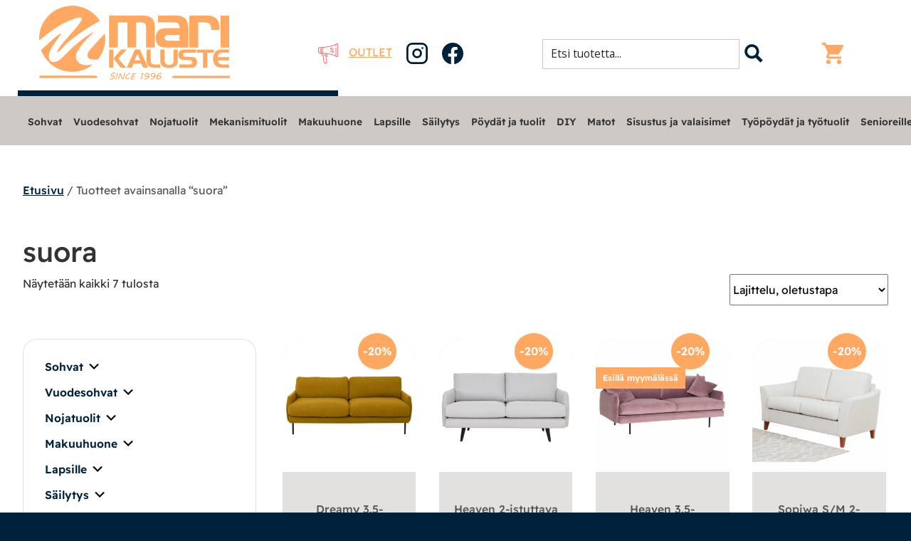

--- FILE ---
content_type: text/html; charset=UTF-8
request_url: https://marikaluste.fi/tuote-avainsana/suora/
body_size: 33028
content:
<!DOCTYPE html>
<html lang="fi">
<head>
<meta charset="UTF-8">
<meta name="viewport" content="user-scalable=no, width=device-width, initial-scale=1.0, maximum-scale=1.0">
<meta name="theme-color" content=""><!-- Statistics script Complianz GDPR/CCPA -->
						<script data-category="functional">
							window.dataLayer = window.dataLayer || [];
function gtag(){dataLayer.push(arguments);}
gtag('consent', 'default', {
	'security_storage': "granted",
	'functionality_storage': "granted",
	'personalization_storage': "denied",
	'analytics_storage': 'denied',
	'ad_storage': "denied",
	'ad_user_data': 'denied',
	'ad_personalization': 'denied',
});

dataLayer.push({
	'event': 'default_consent'
});

document.addEventListener("cmplz_fire_categories", function (e) {
	function gtag(){
		dataLayer.push(arguments);
	}
	var consentedCategories = e.detail.categories;
	let preferences = 'denied';
	let statistics = 'denied';
	let marketing = 'denied';

	if (cmplz_in_array( 'preferences', consentedCategories )) {
		preferences = 'granted';
	}

	if (cmplz_in_array( 'statistics', consentedCategories )) {
		statistics = 'granted';
	}

	if (cmplz_in_array( 'marketing', consentedCategories )) {
		marketing = 'granted';
	}

	gtag('consent', 'update', {
		'security_storage': "granted",
		'functionality_storage': "granted",
		'personalization_storage': preferences,
		'analytics_storage': statistics,
		'ad_storage': marketing,
		'ad_user_data': marketing,
		'ad_personalization': marketing,
	});
});

document.addEventListener("cmplz_cookie_warning_loaded", function (e) {
	(function(w,d,s,l,i){w[l]=w[l]||[];w[l].push({'gtm.start':
			new Date().getTime(),event:'gtm.js'});var f=d.getElementsByTagName(s)[0],
		j=d.createElement(s),dl=l!='dataLayer'?'&l='+l:'';j.async=true;j.src=
		'https://www.googletagmanager.com/gtm.js?id='+i+dl;f.parentNode.insertBefore(j,f);
	})(window,document,'script','dataLayer','GTM-WKLHDGM');
});

document.addEventListener("cmplz_revoke", function (e) {
	gtag('consent', 'update', {
		'security_storage': "granted",
		'functionality_storage': "granted",
		'personalization_storage': "denied",
		'analytics_storage': 'denied',
		'ad_storage': "denied",
		'ad_user_data': 'denied',
		'ad_personalization': 'denied',
	});
});
						</script><script>
        function resursConsoleLog(message, logLevel = 'INFO') {
            if (typeof rbFrontendData !== 'undefined') {
                const currentLogLevel = rbFrontendData.logLevel;
                if (currentLogLevel === 'DEBUG' || (currentLogLevel === 'INFO' && logLevel === 'INFO')) {
                    console.log(message);
                }
            }
        }
    </script><meta name='robots' content='index, follow, max-image-preview:large, max-snippet:-1, max-video-preview:-1' />

<!-- Google Tag Manager for WordPress by gtm4wp.com -->
<script data-cfasync="false" data-pagespeed-no-defer>
	var gtm4wp_datalayer_name = "dataLayer";
	var dataLayer = dataLayer || [];
	const gtm4wp_use_sku_instead = false;
	const gtm4wp_currency = 'EUR';
	const gtm4wp_product_per_impression = 10;
	const gtm4wp_clear_ecommerce = false;
</script>
<!-- End Google Tag Manager for WordPress by gtm4wp.com -->
	<!-- This site is optimized with the Yoast SEO plugin v25.4 - https://yoast.com/wordpress/plugins/seo/ -->
	<title>suora - Mari-Kaluste</title>
	<link rel="canonical" href="https://marikaluste.fi/tuote-avainsana/suora/" />
	<meta property="og:locale" content="fi_FI" />
	<meta property="og:type" content="article" />
	<meta property="og:title" content="suora - Mari-Kaluste" />
	<meta property="og:url" content="https://marikaluste.fi/tuote-avainsana/suora/" />
	<meta property="og:site_name" content="Mari-Kaluste" />
	<meta name="twitter:card" content="summary_large_image" />
	<script type="application/ld+json" class="yoast-schema-graph">{"@context":"https://schema.org","@graph":[{"@type":"CollectionPage","@id":"https://marikaluste.fi/tuote-avainsana/suora/","url":"https://marikaluste.fi/tuote-avainsana/suora/","name":"suora - Mari-Kaluste","isPartOf":{"@id":"https://marikaluste.fi/#website"},"primaryImageOfPage":{"@id":"https://marikaluste.fi/tuote-avainsana/suora/#primaryimage"},"image":{"@id":"https://marikaluste.fi/tuote-avainsana/suora/#primaryimage"},"thumbnailUrl":"https://marikaluste.fi/wp-content/uploads/2023/06/Dreamy-mustard.jpg","breadcrumb":{"@id":"https://marikaluste.fi/tuote-avainsana/suora/#breadcrumb"},"inLanguage":"fi"},{"@type":"ImageObject","inLanguage":"fi","@id":"https://marikaluste.fi/tuote-avainsana/suora/#primaryimage","url":"https://marikaluste.fi/wp-content/uploads/2023/06/Dreamy-mustard.jpg","contentUrl":"https://marikaluste.fi/wp-content/uploads/2023/06/Dreamy-mustard.jpg","width":2560,"height":2560},{"@type":"BreadcrumbList","@id":"https://marikaluste.fi/tuote-avainsana/suora/#breadcrumb","itemListElement":[{"@type":"ListItem","position":1,"name":"Home","item":"https://marikaluste.fi/"},{"@type":"ListItem","position":2,"name":"suora"}]},{"@type":"WebSite","@id":"https://marikaluste.fi/#website","url":"https://marikaluste.fi/","name":"Mari-Kaluste","description":"Huonekaluliike","potentialAction":[{"@type":"SearchAction","target":{"@type":"EntryPoint","urlTemplate":"https://marikaluste.fi/?s={search_term_string}"},"query-input":{"@type":"PropertyValueSpecification","valueRequired":true,"valueName":"search_term_string"}}],"inLanguage":"fi"}]}</script>
	<!-- / Yoast SEO plugin. -->


<link rel='dns-prefetch' href='//b2759987.smushcdn.com' />
<link rel="alternate" type="application/rss+xml" title="Mari-Kaluste &raquo; syöte" href="https://marikaluste.fi/feed/" />
<link rel="alternate" type="application/rss+xml" title="Mari-Kaluste &raquo; kommenttien syöte" href="https://marikaluste.fi/comments/feed/" />
<link rel="alternate" type="application/rss+xml" title="Syöte: Mari-Kaluste &raquo; suora Avainsana" href="https://marikaluste.fi/tuote-avainsana/suora/feed/" />
<style id='wp-img-auto-sizes-contain-inline-css' type='text/css'>
img:is([sizes=auto i],[sizes^="auto," i]){contain-intrinsic-size:3000px 1500px}
/*# sourceURL=wp-img-auto-sizes-contain-inline-css */
</style>
<link rel='stylesheet' id='woo-carrier-agents-blocks-style-css' href='https://marikaluste.fi/wp-content/plugins/woo-carrier-agents/assets/css/woo-carrier-agents.css?ver=2.0.0' type='text/css' media='all' />
<style id='wp-block-library-inline-css' type='text/css'>
:root{--wp-block-synced-color:#7a00df;--wp-block-synced-color--rgb:122,0,223;--wp-bound-block-color:var(--wp-block-synced-color);--wp-editor-canvas-background:#ddd;--wp-admin-theme-color:#007cba;--wp-admin-theme-color--rgb:0,124,186;--wp-admin-theme-color-darker-10:#006ba1;--wp-admin-theme-color-darker-10--rgb:0,107,160.5;--wp-admin-theme-color-darker-20:#005a87;--wp-admin-theme-color-darker-20--rgb:0,90,135;--wp-admin-border-width-focus:2px}@media (min-resolution:192dpi){:root{--wp-admin-border-width-focus:1.5px}}.wp-element-button{cursor:pointer}:root .has-very-light-gray-background-color{background-color:#eee}:root .has-very-dark-gray-background-color{background-color:#313131}:root .has-very-light-gray-color{color:#eee}:root .has-very-dark-gray-color{color:#313131}:root .has-vivid-green-cyan-to-vivid-cyan-blue-gradient-background{background:linear-gradient(135deg,#00d084,#0693e3)}:root .has-purple-crush-gradient-background{background:linear-gradient(135deg,#34e2e4,#4721fb 50%,#ab1dfe)}:root .has-hazy-dawn-gradient-background{background:linear-gradient(135deg,#faaca8,#dad0ec)}:root .has-subdued-olive-gradient-background{background:linear-gradient(135deg,#fafae1,#67a671)}:root .has-atomic-cream-gradient-background{background:linear-gradient(135deg,#fdd79a,#004a59)}:root .has-nightshade-gradient-background{background:linear-gradient(135deg,#330968,#31cdcf)}:root .has-midnight-gradient-background{background:linear-gradient(135deg,#020381,#2874fc)}:root{--wp--preset--font-size--normal:16px;--wp--preset--font-size--huge:42px}.has-regular-font-size{font-size:1em}.has-larger-font-size{font-size:2.625em}.has-normal-font-size{font-size:var(--wp--preset--font-size--normal)}.has-huge-font-size{font-size:var(--wp--preset--font-size--huge)}.has-text-align-center{text-align:center}.has-text-align-left{text-align:left}.has-text-align-right{text-align:right}.has-fit-text{white-space:nowrap!important}#end-resizable-editor-section{display:none}.aligncenter{clear:both}.items-justified-left{justify-content:flex-start}.items-justified-center{justify-content:center}.items-justified-right{justify-content:flex-end}.items-justified-space-between{justify-content:space-between}.screen-reader-text{border:0;clip-path:inset(50%);height:1px;margin:-1px;overflow:hidden;padding:0;position:absolute;width:1px;word-wrap:normal!important}.screen-reader-text:focus{background-color:#ddd;clip-path:none;color:#444;display:block;font-size:1em;height:auto;left:5px;line-height:normal;padding:15px 23px 14px;text-decoration:none;top:5px;width:auto;z-index:100000}html :where(.has-border-color){border-style:solid}html :where([style*=border-top-color]){border-top-style:solid}html :where([style*=border-right-color]){border-right-style:solid}html :where([style*=border-bottom-color]){border-bottom-style:solid}html :where([style*=border-left-color]){border-left-style:solid}html :where([style*=border-width]){border-style:solid}html :where([style*=border-top-width]){border-top-style:solid}html :where([style*=border-right-width]){border-right-style:solid}html :where([style*=border-bottom-width]){border-bottom-style:solid}html :where([style*=border-left-width]){border-left-style:solid}html :where(img[class*=wp-image-]){height:auto;max-width:100%}:where(figure){margin:0 0 1em}html :where(.is-position-sticky){--wp-admin--admin-bar--position-offset:var(--wp-admin--admin-bar--height,0px)}@media screen and (max-width:600px){html :where(.is-position-sticky){--wp-admin--admin-bar--position-offset:0px}}

/*# sourceURL=wp-block-library-inline-css */
</style><style id='wp-block-heading-inline-css' type='text/css'>
h1:where(.wp-block-heading).has-background,h2:where(.wp-block-heading).has-background,h3:where(.wp-block-heading).has-background,h4:where(.wp-block-heading).has-background,h5:where(.wp-block-heading).has-background,h6:where(.wp-block-heading).has-background{padding:1.25em 2.375em}h1.has-text-align-left[style*=writing-mode]:where([style*=vertical-lr]),h1.has-text-align-right[style*=writing-mode]:where([style*=vertical-rl]),h2.has-text-align-left[style*=writing-mode]:where([style*=vertical-lr]),h2.has-text-align-right[style*=writing-mode]:where([style*=vertical-rl]),h3.has-text-align-left[style*=writing-mode]:where([style*=vertical-lr]),h3.has-text-align-right[style*=writing-mode]:where([style*=vertical-rl]),h4.has-text-align-left[style*=writing-mode]:where([style*=vertical-lr]),h4.has-text-align-right[style*=writing-mode]:where([style*=vertical-rl]),h5.has-text-align-left[style*=writing-mode]:where([style*=vertical-lr]),h5.has-text-align-right[style*=writing-mode]:where([style*=vertical-rl]),h6.has-text-align-left[style*=writing-mode]:where([style*=vertical-lr]),h6.has-text-align-right[style*=writing-mode]:where([style*=vertical-rl]){rotate:180deg}
/*# sourceURL=https://marikaluste.fi/wp-includes/blocks/heading/style.min.css */
</style>
<style id='wp-block-image-inline-css' type='text/css'>
.wp-block-image>a,.wp-block-image>figure>a{display:inline-block}.wp-block-image img{box-sizing:border-box;height:auto;max-width:100%;vertical-align:bottom}@media not (prefers-reduced-motion){.wp-block-image img.hide{visibility:hidden}.wp-block-image img.show{animation:show-content-image .4s}}.wp-block-image[style*=border-radius] img,.wp-block-image[style*=border-radius]>a{border-radius:inherit}.wp-block-image.has-custom-border img{box-sizing:border-box}.wp-block-image.aligncenter{text-align:center}.wp-block-image.alignfull>a,.wp-block-image.alignwide>a{width:100%}.wp-block-image.alignfull img,.wp-block-image.alignwide img{height:auto;width:100%}.wp-block-image .aligncenter,.wp-block-image .alignleft,.wp-block-image .alignright,.wp-block-image.aligncenter,.wp-block-image.alignleft,.wp-block-image.alignright{display:table}.wp-block-image .aligncenter>figcaption,.wp-block-image .alignleft>figcaption,.wp-block-image .alignright>figcaption,.wp-block-image.aligncenter>figcaption,.wp-block-image.alignleft>figcaption,.wp-block-image.alignright>figcaption{caption-side:bottom;display:table-caption}.wp-block-image .alignleft{float:left;margin:.5em 1em .5em 0}.wp-block-image .alignright{float:right;margin:.5em 0 .5em 1em}.wp-block-image .aligncenter{margin-left:auto;margin-right:auto}.wp-block-image :where(figcaption){margin-bottom:1em;margin-top:.5em}.wp-block-image.is-style-circle-mask img{border-radius:9999px}@supports ((-webkit-mask-image:none) or (mask-image:none)) or (-webkit-mask-image:none){.wp-block-image.is-style-circle-mask img{border-radius:0;-webkit-mask-image:url('data:image/svg+xml;utf8,<svg viewBox="0 0 100 100" xmlns="http://www.w3.org/2000/svg"><circle cx="50" cy="50" r="50"/></svg>');mask-image:url('data:image/svg+xml;utf8,<svg viewBox="0 0 100 100" xmlns="http://www.w3.org/2000/svg"><circle cx="50" cy="50" r="50"/></svg>');mask-mode:alpha;-webkit-mask-position:center;mask-position:center;-webkit-mask-repeat:no-repeat;mask-repeat:no-repeat;-webkit-mask-size:contain;mask-size:contain}}:root :where(.wp-block-image.is-style-rounded img,.wp-block-image .is-style-rounded img){border-radius:9999px}.wp-block-image figure{margin:0}.wp-lightbox-container{display:flex;flex-direction:column;position:relative}.wp-lightbox-container img{cursor:zoom-in}.wp-lightbox-container img:hover+button{opacity:1}.wp-lightbox-container button{align-items:center;backdrop-filter:blur(16px) saturate(180%);background-color:#5a5a5a40;border:none;border-radius:4px;cursor:zoom-in;display:flex;height:20px;justify-content:center;opacity:0;padding:0;position:absolute;right:16px;text-align:center;top:16px;width:20px;z-index:100}@media not (prefers-reduced-motion){.wp-lightbox-container button{transition:opacity .2s ease}}.wp-lightbox-container button:focus-visible{outline:3px auto #5a5a5a40;outline:3px auto -webkit-focus-ring-color;outline-offset:3px}.wp-lightbox-container button:hover{cursor:pointer;opacity:1}.wp-lightbox-container button:focus{opacity:1}.wp-lightbox-container button:focus,.wp-lightbox-container button:hover,.wp-lightbox-container button:not(:hover):not(:active):not(.has-background){background-color:#5a5a5a40;border:none}.wp-lightbox-overlay{box-sizing:border-box;cursor:zoom-out;height:100vh;left:0;overflow:hidden;position:fixed;top:0;visibility:hidden;width:100%;z-index:100000}.wp-lightbox-overlay .close-button{align-items:center;cursor:pointer;display:flex;justify-content:center;min-height:40px;min-width:40px;padding:0;position:absolute;right:calc(env(safe-area-inset-right) + 16px);top:calc(env(safe-area-inset-top) + 16px);z-index:5000000}.wp-lightbox-overlay .close-button:focus,.wp-lightbox-overlay .close-button:hover,.wp-lightbox-overlay .close-button:not(:hover):not(:active):not(.has-background){background:none;border:none}.wp-lightbox-overlay .lightbox-image-container{height:var(--wp--lightbox-container-height);left:50%;overflow:hidden;position:absolute;top:50%;transform:translate(-50%,-50%);transform-origin:top left;width:var(--wp--lightbox-container-width);z-index:9999999999}.wp-lightbox-overlay .wp-block-image{align-items:center;box-sizing:border-box;display:flex;height:100%;justify-content:center;margin:0;position:relative;transform-origin:0 0;width:100%;z-index:3000000}.wp-lightbox-overlay .wp-block-image img{height:var(--wp--lightbox-image-height);min-height:var(--wp--lightbox-image-height);min-width:var(--wp--lightbox-image-width);width:var(--wp--lightbox-image-width)}.wp-lightbox-overlay .wp-block-image figcaption{display:none}.wp-lightbox-overlay button{background:none;border:none}.wp-lightbox-overlay .scrim{background-color:#fff;height:100%;opacity:.9;position:absolute;width:100%;z-index:2000000}.wp-lightbox-overlay.active{visibility:visible}@media not (prefers-reduced-motion){.wp-lightbox-overlay.active{animation:turn-on-visibility .25s both}.wp-lightbox-overlay.active img{animation:turn-on-visibility .35s both}.wp-lightbox-overlay.show-closing-animation:not(.active){animation:turn-off-visibility .35s both}.wp-lightbox-overlay.show-closing-animation:not(.active) img{animation:turn-off-visibility .25s both}.wp-lightbox-overlay.zoom.active{animation:none;opacity:1;visibility:visible}.wp-lightbox-overlay.zoom.active .lightbox-image-container{animation:lightbox-zoom-in .4s}.wp-lightbox-overlay.zoom.active .lightbox-image-container img{animation:none}.wp-lightbox-overlay.zoom.active .scrim{animation:turn-on-visibility .4s forwards}.wp-lightbox-overlay.zoom.show-closing-animation:not(.active){animation:none}.wp-lightbox-overlay.zoom.show-closing-animation:not(.active) .lightbox-image-container{animation:lightbox-zoom-out .4s}.wp-lightbox-overlay.zoom.show-closing-animation:not(.active) .lightbox-image-container img{animation:none}.wp-lightbox-overlay.zoom.show-closing-animation:not(.active) .scrim{animation:turn-off-visibility .4s forwards}}@keyframes show-content-image{0%{visibility:hidden}99%{visibility:hidden}to{visibility:visible}}@keyframes turn-on-visibility{0%{opacity:0}to{opacity:1}}@keyframes turn-off-visibility{0%{opacity:1;visibility:visible}99%{opacity:0;visibility:visible}to{opacity:0;visibility:hidden}}@keyframes lightbox-zoom-in{0%{transform:translate(calc((-100vw + var(--wp--lightbox-scrollbar-width))/2 + var(--wp--lightbox-initial-left-position)),calc(-50vh + var(--wp--lightbox-initial-top-position))) scale(var(--wp--lightbox-scale))}to{transform:translate(-50%,-50%) scale(1)}}@keyframes lightbox-zoom-out{0%{transform:translate(-50%,-50%) scale(1);visibility:visible}99%{visibility:visible}to{transform:translate(calc((-100vw + var(--wp--lightbox-scrollbar-width))/2 + var(--wp--lightbox-initial-left-position)),calc(-50vh + var(--wp--lightbox-initial-top-position))) scale(var(--wp--lightbox-scale));visibility:hidden}}
/*# sourceURL=https://marikaluste.fi/wp-includes/blocks/image/style.min.css */
</style>
<style id='wp-block-image-theme-inline-css' type='text/css'>
:root :where(.wp-block-image figcaption){color:#555;font-size:13px;text-align:center}.is-dark-theme :root :where(.wp-block-image figcaption){color:#ffffffa6}.wp-block-image{margin:0 0 1em}
/*# sourceURL=https://marikaluste.fi/wp-includes/blocks/image/theme.min.css */
</style>
<style id='wp-block-page-list-inline-css' type='text/css'>
.wp-block-navigation .wp-block-page-list{align-items:var(--navigation-layout-align,initial);background-color:inherit;display:flex;flex-direction:var(--navigation-layout-direction,initial);flex-wrap:var(--navigation-layout-wrap,wrap);justify-content:var(--navigation-layout-justify,initial)}.wp-block-navigation .wp-block-navigation-item{background-color:inherit}.wp-block-page-list{box-sizing:border-box}
/*# sourceURL=https://marikaluste.fi/wp-includes/blocks/page-list/style.min.css */
</style>
<style id='wp-block-columns-inline-css' type='text/css'>
.wp-block-columns{box-sizing:border-box;display:flex;flex-wrap:wrap!important}@media (min-width:782px){.wp-block-columns{flex-wrap:nowrap!important}}.wp-block-columns{align-items:normal!important}.wp-block-columns.are-vertically-aligned-top{align-items:flex-start}.wp-block-columns.are-vertically-aligned-center{align-items:center}.wp-block-columns.are-vertically-aligned-bottom{align-items:flex-end}@media (max-width:781px){.wp-block-columns:not(.is-not-stacked-on-mobile)>.wp-block-column{flex-basis:100%!important}}@media (min-width:782px){.wp-block-columns:not(.is-not-stacked-on-mobile)>.wp-block-column{flex-basis:0;flex-grow:1}.wp-block-columns:not(.is-not-stacked-on-mobile)>.wp-block-column[style*=flex-basis]{flex-grow:0}}.wp-block-columns.is-not-stacked-on-mobile{flex-wrap:nowrap!important}.wp-block-columns.is-not-stacked-on-mobile>.wp-block-column{flex-basis:0;flex-grow:1}.wp-block-columns.is-not-stacked-on-mobile>.wp-block-column[style*=flex-basis]{flex-grow:0}:where(.wp-block-columns){margin-bottom:1.75em}:where(.wp-block-columns.has-background){padding:1.25em 2.375em}.wp-block-column{flex-grow:1;min-width:0;overflow-wrap:break-word;word-break:break-word}.wp-block-column.is-vertically-aligned-top{align-self:flex-start}.wp-block-column.is-vertically-aligned-center{align-self:center}.wp-block-column.is-vertically-aligned-bottom{align-self:flex-end}.wp-block-column.is-vertically-aligned-stretch{align-self:stretch}.wp-block-column.is-vertically-aligned-bottom,.wp-block-column.is-vertically-aligned-center,.wp-block-column.is-vertically-aligned-top{width:100%}
/*# sourceURL=https://marikaluste.fi/wp-includes/blocks/columns/style.min.css */
</style>
<style id='wp-block-paragraph-inline-css' type='text/css'>
.is-small-text{font-size:.875em}.is-regular-text{font-size:1em}.is-large-text{font-size:2.25em}.is-larger-text{font-size:3em}.has-drop-cap:not(:focus):first-letter{float:left;font-size:8.4em;font-style:normal;font-weight:100;line-height:.68;margin:.05em .1em 0 0;text-transform:uppercase}body.rtl .has-drop-cap:not(:focus):first-letter{float:none;margin-left:.1em}p.has-drop-cap.has-background{overflow:hidden}:root :where(p.has-background){padding:1.25em 2.375em}:where(p.has-text-color:not(.has-link-color)) a{color:inherit}p.has-text-align-left[style*="writing-mode:vertical-lr"],p.has-text-align-right[style*="writing-mode:vertical-rl"]{rotate:180deg}
/*# sourceURL=https://marikaluste.fi/wp-includes/blocks/paragraph/style.min.css */
</style>
<style id='wp-block-separator-inline-css' type='text/css'>
@charset "UTF-8";.wp-block-separator{border:none;border-top:2px solid}:root :where(.wp-block-separator.is-style-dots){height:auto;line-height:1;text-align:center}:root :where(.wp-block-separator.is-style-dots):before{color:currentColor;content:"···";font-family:serif;font-size:1.5em;letter-spacing:2em;padding-left:2em}.wp-block-separator.is-style-dots{background:none!important;border:none!important}
/*# sourceURL=https://marikaluste.fi/wp-includes/blocks/separator/style.min.css */
</style>
<style id='wp-block-separator-theme-inline-css' type='text/css'>
.wp-block-separator.has-css-opacity{opacity:.4}.wp-block-separator{border:none;border-bottom:2px solid;margin-left:auto;margin-right:auto}.wp-block-separator.has-alpha-channel-opacity{opacity:1}.wp-block-separator:not(.is-style-wide):not(.is-style-dots){width:100px}.wp-block-separator.has-background:not(.is-style-dots){border-bottom:none;height:1px}.wp-block-separator.has-background:not(.is-style-wide):not(.is-style-dots){height:2px}
/*# sourceURL=https://marikaluste.fi/wp-includes/blocks/separator/theme.min.css */
</style>
<link rel='stylesheet' id='wc-blocks-style-css' href='https://marikaluste.fi/wp-content/plugins/woocommerce/assets/client/blocks/wc-blocks.css?ver=wc-9.9.5' type='text/css' media='all' />
<style id='global-styles-inline-css' type='text/css'>
:root{--wp--preset--aspect-ratio--square: 1;--wp--preset--aspect-ratio--4-3: 4/3;--wp--preset--aspect-ratio--3-4: 3/4;--wp--preset--aspect-ratio--3-2: 3/2;--wp--preset--aspect-ratio--2-3: 2/3;--wp--preset--aspect-ratio--16-9: 16/9;--wp--preset--aspect-ratio--9-16: 9/16;--wp--preset--color--black: #000000;--wp--preset--color--cyan-bluish-gray: #abb8c3;--wp--preset--color--white: #ffffff;--wp--preset--color--pale-pink: #f78da7;--wp--preset--color--vivid-red: #cf2e2e;--wp--preset--color--luminous-vivid-orange: #ff6900;--wp--preset--color--luminous-vivid-amber: #fcb900;--wp--preset--color--light-green-cyan: #7bdcb5;--wp--preset--color--vivid-green-cyan: #00d084;--wp--preset--color--pale-cyan-blue: #8ed1fc;--wp--preset--color--vivid-cyan-blue: #0693e3;--wp--preset--color--vivid-purple: #9b51e0;--wp--preset--color--almost-white: #f2f2f2;--wp--preset--color--almost-black: #111111;--wp--preset--gradient--vivid-cyan-blue-to-vivid-purple: linear-gradient(135deg,rgb(6,147,227) 0%,rgb(155,81,224) 100%);--wp--preset--gradient--light-green-cyan-to-vivid-green-cyan: linear-gradient(135deg,rgb(122,220,180) 0%,rgb(0,208,130) 100%);--wp--preset--gradient--luminous-vivid-amber-to-luminous-vivid-orange: linear-gradient(135deg,rgb(252,185,0) 0%,rgb(255,105,0) 100%);--wp--preset--gradient--luminous-vivid-orange-to-vivid-red: linear-gradient(135deg,rgb(255,105,0) 0%,rgb(207,46,46) 100%);--wp--preset--gradient--very-light-gray-to-cyan-bluish-gray: linear-gradient(135deg,rgb(238,238,238) 0%,rgb(169,184,195) 100%);--wp--preset--gradient--cool-to-warm-spectrum: linear-gradient(135deg,rgb(74,234,220) 0%,rgb(151,120,209) 20%,rgb(207,42,186) 40%,rgb(238,44,130) 60%,rgb(251,105,98) 80%,rgb(254,248,76) 100%);--wp--preset--gradient--blush-light-purple: linear-gradient(135deg,rgb(255,206,236) 0%,rgb(152,150,240) 100%);--wp--preset--gradient--blush-bordeaux: linear-gradient(135deg,rgb(254,205,165) 0%,rgb(254,45,45) 50%,rgb(107,0,62) 100%);--wp--preset--gradient--luminous-dusk: linear-gradient(135deg,rgb(255,203,112) 0%,rgb(199,81,192) 50%,rgb(65,88,208) 100%);--wp--preset--gradient--pale-ocean: linear-gradient(135deg,rgb(255,245,203) 0%,rgb(182,227,212) 50%,rgb(51,167,181) 100%);--wp--preset--gradient--electric-grass: linear-gradient(135deg,rgb(202,248,128) 0%,rgb(113,206,126) 100%);--wp--preset--gradient--midnight: linear-gradient(135deg,rgb(2,3,129) 0%,rgb(40,116,252) 100%);--wp--preset--font-size--small: 14px;--wp--preset--font-size--medium: 20px;--wp--preset--font-size--large: 25px;--wp--preset--font-size--x-large: 42px;--wp--preset--font-size--xs: 10px;--wp--preset--font-size--normal: 16px;--wp--preset--font-size--xl: 30px;--wp--preset--font-size--xxl: 35px;--wp--preset--font-size--xxxl: 40px;--wp--preset--font-size--xxxxl: 45px;--wp--preset--spacing--20: 0.44rem;--wp--preset--spacing--30: 0.67rem;--wp--preset--spacing--40: 1rem;--wp--preset--spacing--50: 1.5rem;--wp--preset--spacing--60: 2.25rem;--wp--preset--spacing--70: 3.38rem;--wp--preset--spacing--80: 5.06rem;--wp--preset--shadow--natural: 6px 6px 9px rgba(0, 0, 0, 0.2);--wp--preset--shadow--deep: 12px 12px 50px rgba(0, 0, 0, 0.4);--wp--preset--shadow--sharp: 6px 6px 0px rgba(0, 0, 0, 0.2);--wp--preset--shadow--outlined: 6px 6px 0px -3px rgb(255, 255, 255), 6px 6px rgb(0, 0, 0);--wp--preset--shadow--crisp: 6px 6px 0px rgb(0, 0, 0);}:where(.is-layout-flex){gap: 0.5em;}:where(.is-layout-grid){gap: 0.5em;}body .is-layout-flex{display: flex;}.is-layout-flex{flex-wrap: wrap;align-items: center;}.is-layout-flex > :is(*, div){margin: 0;}body .is-layout-grid{display: grid;}.is-layout-grid > :is(*, div){margin: 0;}:where(.wp-block-columns.is-layout-flex){gap: 2em;}:where(.wp-block-columns.is-layout-grid){gap: 2em;}:where(.wp-block-post-template.is-layout-flex){gap: 1.25em;}:where(.wp-block-post-template.is-layout-grid){gap: 1.25em;}.has-black-color{color: var(--wp--preset--color--black) !important;}.has-cyan-bluish-gray-color{color: var(--wp--preset--color--cyan-bluish-gray) !important;}.has-white-color{color: var(--wp--preset--color--white) !important;}.has-pale-pink-color{color: var(--wp--preset--color--pale-pink) !important;}.has-vivid-red-color{color: var(--wp--preset--color--vivid-red) !important;}.has-luminous-vivid-orange-color{color: var(--wp--preset--color--luminous-vivid-orange) !important;}.has-luminous-vivid-amber-color{color: var(--wp--preset--color--luminous-vivid-amber) !important;}.has-light-green-cyan-color{color: var(--wp--preset--color--light-green-cyan) !important;}.has-vivid-green-cyan-color{color: var(--wp--preset--color--vivid-green-cyan) !important;}.has-pale-cyan-blue-color{color: var(--wp--preset--color--pale-cyan-blue) !important;}.has-vivid-cyan-blue-color{color: var(--wp--preset--color--vivid-cyan-blue) !important;}.has-vivid-purple-color{color: var(--wp--preset--color--vivid-purple) !important;}.has-black-background-color{background-color: var(--wp--preset--color--black) !important;}.has-cyan-bluish-gray-background-color{background-color: var(--wp--preset--color--cyan-bluish-gray) !important;}.has-white-background-color{background-color: var(--wp--preset--color--white) !important;}.has-pale-pink-background-color{background-color: var(--wp--preset--color--pale-pink) !important;}.has-vivid-red-background-color{background-color: var(--wp--preset--color--vivid-red) !important;}.has-luminous-vivid-orange-background-color{background-color: var(--wp--preset--color--luminous-vivid-orange) !important;}.has-luminous-vivid-amber-background-color{background-color: var(--wp--preset--color--luminous-vivid-amber) !important;}.has-light-green-cyan-background-color{background-color: var(--wp--preset--color--light-green-cyan) !important;}.has-vivid-green-cyan-background-color{background-color: var(--wp--preset--color--vivid-green-cyan) !important;}.has-pale-cyan-blue-background-color{background-color: var(--wp--preset--color--pale-cyan-blue) !important;}.has-vivid-cyan-blue-background-color{background-color: var(--wp--preset--color--vivid-cyan-blue) !important;}.has-vivid-purple-background-color{background-color: var(--wp--preset--color--vivid-purple) !important;}.has-black-border-color{border-color: var(--wp--preset--color--black) !important;}.has-cyan-bluish-gray-border-color{border-color: var(--wp--preset--color--cyan-bluish-gray) !important;}.has-white-border-color{border-color: var(--wp--preset--color--white) !important;}.has-pale-pink-border-color{border-color: var(--wp--preset--color--pale-pink) !important;}.has-vivid-red-border-color{border-color: var(--wp--preset--color--vivid-red) !important;}.has-luminous-vivid-orange-border-color{border-color: var(--wp--preset--color--luminous-vivid-orange) !important;}.has-luminous-vivid-amber-border-color{border-color: var(--wp--preset--color--luminous-vivid-amber) !important;}.has-light-green-cyan-border-color{border-color: var(--wp--preset--color--light-green-cyan) !important;}.has-vivid-green-cyan-border-color{border-color: var(--wp--preset--color--vivid-green-cyan) !important;}.has-pale-cyan-blue-border-color{border-color: var(--wp--preset--color--pale-cyan-blue) !important;}.has-vivid-cyan-blue-border-color{border-color: var(--wp--preset--color--vivid-cyan-blue) !important;}.has-vivid-purple-border-color{border-color: var(--wp--preset--color--vivid-purple) !important;}.has-vivid-cyan-blue-to-vivid-purple-gradient-background{background: var(--wp--preset--gradient--vivid-cyan-blue-to-vivid-purple) !important;}.has-light-green-cyan-to-vivid-green-cyan-gradient-background{background: var(--wp--preset--gradient--light-green-cyan-to-vivid-green-cyan) !important;}.has-luminous-vivid-amber-to-luminous-vivid-orange-gradient-background{background: var(--wp--preset--gradient--luminous-vivid-amber-to-luminous-vivid-orange) !important;}.has-luminous-vivid-orange-to-vivid-red-gradient-background{background: var(--wp--preset--gradient--luminous-vivid-orange-to-vivid-red) !important;}.has-very-light-gray-to-cyan-bluish-gray-gradient-background{background: var(--wp--preset--gradient--very-light-gray-to-cyan-bluish-gray) !important;}.has-cool-to-warm-spectrum-gradient-background{background: var(--wp--preset--gradient--cool-to-warm-spectrum) !important;}.has-blush-light-purple-gradient-background{background: var(--wp--preset--gradient--blush-light-purple) !important;}.has-blush-bordeaux-gradient-background{background: var(--wp--preset--gradient--blush-bordeaux) !important;}.has-luminous-dusk-gradient-background{background: var(--wp--preset--gradient--luminous-dusk) !important;}.has-pale-ocean-gradient-background{background: var(--wp--preset--gradient--pale-ocean) !important;}.has-electric-grass-gradient-background{background: var(--wp--preset--gradient--electric-grass) !important;}.has-midnight-gradient-background{background: var(--wp--preset--gradient--midnight) !important;}.has-small-font-size{font-size: var(--wp--preset--font-size--small) !important;}.has-medium-font-size{font-size: var(--wp--preset--font-size--medium) !important;}.has-large-font-size{font-size: var(--wp--preset--font-size--large) !important;}.has-x-large-font-size{font-size: var(--wp--preset--font-size--x-large) !important;}
:where(.wp-block-columns.is-layout-flex){gap: 2em;}:where(.wp-block-columns.is-layout-grid){gap: 2em;}
/*# sourceURL=global-styles-inline-css */
</style>
<style id='core-block-supports-inline-css' type='text/css'>
.wp-container-core-columns-is-layout-9d6595d7{flex-wrap:nowrap;}
/*# sourceURL=core-block-supports-inline-css */
</style>

<style id='classic-theme-styles-inline-css' type='text/css'>
/*! This file is auto-generated */
.wp-block-button__link{color:#fff;background-color:#32373c;border-radius:9999px;box-shadow:none;text-decoration:none;padding:calc(.667em + 2px) calc(1.333em + 2px);font-size:1.125em}.wp-block-file__button{background:#32373c;color:#fff;text-decoration:none}
/*# sourceURL=/wp-includes/css/classic-themes.min.css */
</style>
<link rel='stylesheet' id='editorskit-frontend-css' href='https://marikaluste.fi/wp-content/plugins/block-options/build/style.build.css?ver=new' type='text/css' media='all' />
<link rel='stylesheet' id='woocommerce-layout-css' href='https://marikaluste.fi/wp-content/plugins/woocommerce/assets/css/woocommerce-layout.css?ver=9.9.5' type='text/css' media='all' />
<link rel='stylesheet' id='woocommerce-smallscreen-css' href='https://marikaluste.fi/wp-content/plugins/woocommerce/assets/css/woocommerce-smallscreen.css?ver=9.9.5' type='text/css' media='only screen and (max-width: 960px)' />
<link rel='stylesheet' id='woocommerce-general-css' href='https://marikaluste.fi/wp-content/plugins/woocommerce/assets/css/woocommerce.css?ver=9.9.5' type='text/css' media='all' />
<style id='woocommerce-inline-inline-css' type='text/css'>
.woocommerce form .form-row .required { visibility: visible; }
/*# sourceURL=woocommerce-inline-inline-css */
</style>
<link rel='stylesheet' id='cmplz-general-css' href='https://marikaluste.fi/wp-content/plugins/complianz-gdpr-premium/assets/css/cookieblocker.min.css?ver=1752216673' type='text/css' media='all' />
<link rel='stylesheet' id='megamenu-css' href='https://marikaluste.fi/wp-content/uploads/maxmegamenu/style.css?ver=754cfb' type='text/css' media='all' />
<link rel='stylesheet' id='dashicons-css' href='https://marikaluste.fi/wp-includes/css/dashicons.min.css?ver=6.9' type='text/css' media='all' />
<style id='dashicons-inline-css' type='text/css'>
[data-font="Dashicons"]:before {font-family: 'Dashicons' !important;content: attr(data-icon) !important;speak: none !important;font-weight: normal !important;font-variant: normal !important;text-transform: none !important;line-height: 1 !important;font-style: normal !important;-webkit-font-smoothing: antialiased !important;-moz-osx-font-smoothing: grayscale !important;}
/*# sourceURL=dashicons-inline-css */
</style>
<link rel='stylesheet' id='megamenu-genericons-css' href='https://marikaluste.fi/wp-content/plugins/megamenu-pro/icons/genericons/genericons/genericons.css?ver=2.2.4' type='text/css' media='all' />
<link rel='stylesheet' id='megamenu-fontawesome-css' href='https://marikaluste.fi/wp-content/plugins/megamenu-pro/icons/fontawesome/css/font-awesome.min.css?ver=2.2.4' type='text/css' media='all' />
<link rel='stylesheet' id='megamenu-fontawesome5-css' href='https://marikaluste.fi/wp-content/plugins/megamenu-pro/icons/fontawesome5/css/all.min.css?ver=2.2.4' type='text/css' media='all' />
<style id='rb-costlist-css-inline-css' type='text/css'>
/**
 * Copyright © Resurs Bank AB. All rights reserved.
 * See LICENSE for license details.
 */

.rb-ps-cl {
    border: 1px solid #abb6c2;
    border-radius: 5px;
    color: #343a40;
    font-size: 14px;
    font-family: 'Montserrat', Helvetica, Arial, sans-serif;
    line-height: 21px;
    overflow-wrap: break-word;
    background-color: white;
    padding: 10px;
}

/** Expander */
.rb-ps-cl-expander {
    cursor: pointer;
    display: flex;
    font-size: 24px;
    font-weight: 700;
    font-family: 'Montserrat', Helvetica, Arial, sans-serif;
    color: rgba(30, 83, 206, 0.8);
}

.rb-ps-cl-expander-icon {
    margin-left: auto;
}

.rb-ps-cl-expander-icon {
    transform: rotate(90deg);
    /*transition: transform 0.4s ease;*/
}

.rb-ps-cl.expanded .rb-ps-cl-expander-icon {
    transform: rotate(-90deg);
}

.rb-ps-cl-content {
    overflow: hidden;
    /*transition: max-height 0.4s ease;*/
    max-height: 0;
}

.rb-ps-cl.expanded .rb-ps-cl-content {
    max-height: 100%;
}

/** Content */
.rb-ps-cl-info {
    font-size: 12px;
    color: #5e6974;
}

.rb-ps-cl-title {
    font-weight: 700;
}

.rb-ps-cl-bold {
    font-weight: 700;
}

.rb-ps-cl-row-wrapper {
    display:none;
}

.rb-ps-cl-row-wrapper.expanded {
    display: block;
}

.rb-ps-cl-row {
    box-sizing: border-box;
    display: flex;
    justify-content: space-between;
    align-items: center;
    padding: 0;
}

.rb-ps-cl-row p {
    margin: 0;
}

.rb-ps-cl-row.rb-ps-cl-title p:first-child {
    text-align: left;
}

.rb-ps-cl-row.rb-ps-cl-title p:last-child {
    text-align: right;
}
.rb-ps-cl-section {
    padding:0.8em 0.5em;
}
.rb-ps-cl-section.expanded {
    border:0.2em solid rgba(0, 155, 145, 0.8);
    border-radius: 0.5em;
}

.rb-ps-cl-section:not(.expanded) {
    cursor: pointer;
}

.rb-ps-cl-section:not(:first-child) {
    border-top: 1px solid #ccc;
}
.rb-ps-cl-section:first-child {
    padding-top:calc(0.8em + 2px);
}

.rb-ps-cl-section.expanded:not(:first-child) {
    border-top:0.2em solid rgba(0, 155, 145, 0.8);
}

.rb-ps-cl-section.expanded + .rb-ps-cl-section {
    border:none;
}

/*# sourceURL=rb-costlist-css-inline-css */
</style>
<style id='rb-pp-styles-inline-css' type='text/css'>
/**
 * Copyright © Resurs Bank AB. All rights reserved.
 * See LICENSE for license details.
 */ .rb-pp {
    font-family: 'ResursSans-Regular', Arial, sans-serif;
    text-decoration: none;
    margin-top: 25px;
    position: relative;
} /** Read More Link */
.rb-pp .rb-rm {
    margin-left: auto;
} /* Content area. */
.rb-pp-content {
    z-index: 997;
} /* Logo */
.rb-pp-logo-container {
    margin-left: 5px;
} .rb-pp-logo-container svg {
    height: 1em;
    width: auto;
} /* Error message. */
.rb-pp-error {
    color: #d00;
    padding-bottom: 10px;
} /* Info text. */
.rb-pp-info {
    margin-bottom: 7px;
    display: flex;
    background-color: #e4fdf7;
    padding: 15px;
} /* Cost calculation. */
.rb-pp-starting-at {
    margin-bottom: 7px;
} .rb-pp-cost-row {
    margin-bottom: 0.2em;
    opacity: 0.5;
} .rb-pp-total-cost {
    margin-bottom: 7px;
    opacity: 0.5;
} /* AJAX loader overlay. */
.rb-pp-overlay {
    background-color: #fff;
    opacity: 0.8;
    position: absolute;
    z-index: 998;
    width: 100%;
    height: 100%;
} /* AJAX loader. */
.rb-pp-loader {
    position: absolute;
    z-index: 999;
    margin: 25px 0 0 90px;
} /* Spinning animation for AJAX loader. */
.rb-pp-spinner {
    width: 40px;
    height: 40px;
    position: relative;
} .rb-pp-circular {
    animation: rotate 2s linear infinite;
    height: 100%;
    transform-origin: center center;
    width: 100%;
    position: absolute;
    top: 0;
    bottom: 0;
    left: 0;
    right: 0;
    margin: auto;
} .rb-pp-path {
    stroke-dasharray: 1, 200;
    stroke-dashoffset: 0;
    animation: dash 1.5s ease-in-out infinite, color 6s ease-in-out infinite;
    stroke-linecap: round;
    stroke: #3498db;
    stroke-width: 6px;
} @keyframes rotate {
    100% {
        transform: rotate(360deg);
    }
} @keyframes dash {
    0% {
        stroke-dasharray: 1, 200;
        stroke-dashoffset: 0;
    }
    50% {
        stroke-dasharray: 89, 200;
        stroke-dashoffset: -35px;
    }
    100% {
        stroke-dasharray: 89, 200;
        stroke-dashoffset: -124px;
    }
} @keyframes color {
    100%, 0% {
        stroke: #3498db;
    }
    40% {
        stroke: #3498db;
    }
    66% {
        stroke: #3498db;
    }
    80%, 90% {
        stroke: #3498db;
    }
}

/*# sourceURL=rb-pp-styles-inline-css */
</style>
<style id='rb-pp-css-extra-inline-css' type='text/css'>
  .rb-usp {
	display: block;
	background-color: rgba(0, 155, 145, 0.8);
	border-radius: 4px;
	padding: 10px;
	color: #fff;
	margin: 0 0 15px 0;
  }
  .rb-ps-cl-container {
    margin-bottom: 10px;
  }
/*# sourceURL=rb-pp-css-extra-inline-css */
</style>
<style id='rb-read-more-style-inline-css' type='text/css'>
/**
 * Copyright © Resurs Bank AB. All rights reserved.
 * See LICENSE for license details.
 */ .rb-rm-link div {
    font-family: 'ResursSans-Regular', Arial, sans-serif;
    cursor: pointer;
    text-decoration: underline;
} .rb-rm-background {
    z-index: 999;
    position: fixed;
    left: 0;
    top: 0;
    width: 100%;
    height: 100%;
    background-color: #000;
    opacity: 0.7;
} .rb-rm-iframe-container {
    display: flex;
    justify-content: center;
    z-index: 999999;
    position: fixed;
    left: 50%;
    top: 50%;
    width: 100%;
    max-width: 95vw;
    max-height: 90vh;
    transform: translate(-50%, -50%);
} .rb-rm-iframe {
    width: 95vw;
    height: 90vh;
    border: 0;
    -moz-border-radius: 2%;
    -webkit-border-radius: 2%;
    border-radius: 2%;
    overflow: hidden;
} .rb-rm-close {
    cursor: pointer;
    position: absolute;
    top: 0;
    right: 20px;
    font-size: 24px;
    z-index: 10;
    padding: 5px;
    color: #dc0c0c;
}

/*# sourceURL=rb-read-more-style-inline-css */
</style>
<link rel='stylesheet' id='brands-styles-css' href='https://marikaluste.fi/wp-content/plugins/woocommerce/assets/css/brands.css?ver=9.9.5' type='text/css' media='all' />
<link rel='stylesheet' id='parent-style-css' href='https://marikaluste.fi/wp-content/themes/tovaristrap-gutenberg-parent/style.min.css?ver=6.9' type='text/css' media='all' />
<link rel='stylesheet' id='child-style-css' href='https://marikaluste.fi/wp-content/themes/tovaristrap-gutenberg-child/style.min.css?ver=6.9' type='text/css' media='all' />
<link rel='stylesheet' id='bootstrap-icons-css' href='https://marikaluste.fi/wp-content/themes/tovaristrap-gutenberg-parent/includes/bootstrapicons/bootstrap-icons.css?ver=6.9' type='text/css' media='all' />
<link rel='stylesheet' id='wpdreams-ajaxsearchpro-instances-css' href='https://marikaluste.fi/wp-content/uploads/asp_upload/style.instances-ho-is-po-no-da-au-co-au-ga-se-is.css?ver=kJKdnT' type='text/css' media='all' />
<link rel='stylesheet' id='woo_discount_pro_style-css' href='https://marikaluste.fi/wp-content/plugins/woo-discount-rules-pro/Assets/Css/awdr_style.css?ver=2.4.0' type='text/css' media='all' />
<link rel='stylesheet' id='wapf-frontend-css' href='https://marikaluste.fi/wp-content/plugins/advanced-product-fields-for-woocommerce-extended/assets/css/frontend.min.css?ver=1.9.6' type='text/css' media='all' />
<link rel="https://api.w.org/" href="https://marikaluste.fi/wp-json/" /><link rel="alternate" title="JSON" type="application/json" href="https://marikaluste.fi/wp-json/wp/v2/product_tag/503" /><link rel="EditURI" type="application/rsd+xml" title="RSD" href="https://marikaluste.fi/xmlrpc.php?rsd" />
			<style>.cmplz-hidden {
					display: none !important;
				}</style>
<!-- Google Tag Manager for WordPress by gtm4wp.com -->
<!-- GTM Container placement set to off -->
<script data-cfasync="false" data-pagespeed-no-defer type="text/javascript">
	var dataLayer_content = {"pagePostType":"product","pagePostType2":"tax-product","pageCategory":[],"customerTotalOrders":0,"customerTotalOrderValue":0,"customerFirstName":"","customerLastName":"","customerBillingFirstName":"","customerBillingLastName":"","customerBillingCompany":"","customerBillingAddress1":"","customerBillingAddress2":"","customerBillingCity":"","customerBillingState":"","customerBillingPostcode":"","customerBillingCountry":"","customerBillingEmail":"","customerBillingEmailHash":"","customerBillingPhone":"","customerShippingFirstName":"","customerShippingLastName":"","customerShippingCompany":"","customerShippingAddress1":"","customerShippingAddress2":"","customerShippingCity":"","customerShippingState":"","customerShippingPostcode":"","customerShippingCountry":""};
	dataLayer.push( dataLayer_content );
</script>
<script data-cfasync="false" data-pagespeed-no-defer type="text/javascript">
	console.warn && console.warn("[GTM4WP] Google Tag Manager container code placement set to OFF !!!");
	console.warn && console.warn("[GTM4WP] Data layer codes are active but GTM container must be loaded using custom coding !!!");
</script>
<!-- End Google Tag Manager for WordPress by gtm4wp.com -->		<script>
			document.documentElement.className = document.documentElement.className.replace('no-js', 'js');
		</script>
				<style>
			.no-js img.lazyload {
				display: none;
			}

			figure.wp-block-image img.lazyloading {
				min-width: 150px;
			}

			.lazyload,
			.lazyloading {
				--smush-placeholder-width: 100px;
				--smush-placeholder-aspect-ratio: 1/1;
				width: var(--smush-placeholder-width) !important;
				aspect-ratio: var(--smush-placeholder-aspect-ratio) !important;
			}

						.lazyload, .lazyloading {
				opacity: 0;
			}

			.lazyloaded {
				opacity: 1;
				transition: opacity 400ms;
				transition-delay: 0ms;
			}

					</style>
			<noscript><style>.woocommerce-product-gallery{ opacity: 1 !important; }</style></noscript>
	
<!-- START Pixel Manager for WooCommerce -->

		<script>

			window.wpmDataLayer = window.wpmDataLayer || {};
			window.wpmDataLayer = Object.assign(window.wpmDataLayer, {"cart":{},"cart_item_keys":{},"version":{"number":"1.49.1","pro":false,"eligible_for_updates":false,"distro":"fms","beta":false,"show":true},"pixels":{"google":{"linker":{"settings":null},"user_id":false,"ads":{"conversion_ids":{"AW-11121270369":"VUk-CKGYmLIYEOG8hLcp"},"dynamic_remarketing":{"status":true,"id_type":"post_id","send_events_with_parent_ids":true},"google_business_vertical":"retail","phone_conversion_number":"","phone_conversion_label":""},"tag_id":"AW-11121270369","tag_gateway":{"measurement_path":""},"tcf_support":false,"consent_mode":{"is_active":true,"wait_for_update":500,"ads_data_redaction":false,"url_passthrough":true}}},"shop":{"list_name":"Product Tag | suora","list_id":"product_tag.suora","page_type":"product_tag","currency":"EUR","selectors":{"addToCart":[],"beginCheckout":[]},"order_duplication_prevention":true,"view_item_list_trigger":{"test_mode":false,"background_color":"green","opacity":0.5,"repeat":true,"timeout":1000,"threshold":0.8},"variations_output":true,"session_active":false},"page":{"id":11132,"title":"Dreamy 3.5-istuttava sohva","type":"product","categories":[],"parent":{"id":0,"title":"Dreamy 3.5-istuttava sohva","type":"product","categories":[]}},"general":{"user_logged_in":false,"scroll_tracking_thresholds":[],"page_id":11132,"exclude_domains":[],"server_2_server":{"active":false,"ip_exclude_list":[],"pageview_event_s2s":{"is_active":false,"pixels":[]}},"consent_management":{"explicit_consent":false},"lazy_load_pmw":false}});

		</script>

		
<!-- END Pixel Manager for WooCommerce -->
			<link rel="preload" href="https://marikaluste.fi/wp-content/plugins/ajax-search-pro/css/fonts/icons/icons2.woff2" as="font" crossorigin="anonymous" />
            			<style>
                .asp_m{height: 0;}            </style>
			            				<link rel="preconnect" href="https://fonts.gstatic.com" crossorigin />
				<link rel="preload" as="style" href="//fonts.googleapis.com/css?family=Open+Sans:300|Open+Sans:400|Open+Sans:700|Lato:300|Lato:400|Lato:700&display=swap" />
				<link rel="stylesheet" href="//fonts.googleapis.com/css?family=Open+Sans:300|Open+Sans:400|Open+Sans:700|Lato:300|Lato:400|Lato:700&display=swap" media="all" />
				<link rel="icon" href="https://b2759987.smushcdn.com/2759987/wp-content/uploads/2022/03/cropped-marikaluste_fav_icon-32x32.png?lossy=1&strip=1&webp=1" sizes="32x32" />
<link rel="icon" href="https://b2759987.smushcdn.com/2759987/wp-content/uploads/2022/03/cropped-marikaluste_fav_icon-192x192.png?lossy=1&strip=1&webp=1" sizes="192x192" />
<link rel="apple-touch-icon" href="https://b2759987.smushcdn.com/2759987/wp-content/uploads/2022/03/cropped-marikaluste_fav_icon-180x180.png?lossy=1&strip=1&webp=1" />
<meta name="msapplication-TileImage" content="https://marikaluste.fi/wp-content/uploads/2022/03/cropped-marikaluste_fav_icon-270x270.png" />
		<style type="text/css" id="wp-custom-css">
			.wc-container .wc-content .product .woocommerce-LoopProduct-link span.price span.woocommerce-Price-amount.amount {
	display:inline-flex;
}

.wc-container .wc-content .product .woocommerce-LoopProduct-link span.price span.woocommerce-Price-amount.amount {
  display:inline-flex;
}

.products .product .woocommerce-LoopProduct-link span.price span.woocommerce-Price-amount.amount { display:inline-flex;
}

.ts-omnibus-price {
	margin-bottom:20px;
}
.featured-block .wp-block-column img {
	transition: ease-in-out 0.2s;
}

.featured-block .wp-block-column:hover img {
	opacity: 1;
	transform: scale(1.05);
	transition: ease-in-out 0.2s;
}

.wapf-field-container .wapf-swatch--image { max-width: 100px; }

.wapf-swatch-label {
	word-wrap:break-word;
	font-size:.85em;
}

.width--90 {
	width: 90%;
	margin: auto;
}

.border--radius--20 img {
	border-radius: 20px;
}

.woocommerce div.product .woocommerce-tabs ul.tabs li,
.woocommerce div.product .woocommerce-tabs ul.tabs li a,
.woocommerce div.product .woocommerce-tabs ul.tabs   {
border-color:#333;
color:#333 !important;
}

.woocommerce div.product .woocommerce-tabs ul.tabs li {
	background-color:#f2f2f2;
}

.woocommerce div.product .woocommerce-tabs ul.tabs li.active {
	border-bottom:1px solid #fff;
}

.woocommerce div.product .woocommerce-tabs ul.tabs::before {
	border-color:#333;
}		</style>
		<style type="text/css">/** Mega Menu CSS: fs **/</style>
<meta name="google-site-verification" content="HZ3rTJp2JD3Jq09M8LnPSqvduimYXFnInXDDeU1PSxs" /></head>
<body data-rsssl=1 data-cmplz=1 class="archive tax-product_tag term-suora term-503 wp-embed-responsive wp-theme-tovaristrap-gutenberg-parent wp-child-theme-tovaristrap-gutenberg-child ts-body ts-body-element-id-503 theme-tovaristrap-gutenberg-parent woocommerce woocommerce-page woocommerce-no-js mega-menu-max-mega-menu-1">
<style>
.sale-rule {
z-index:99 !important;
}
.ts-sidebar-nav {
margin-top:5px;
}

.wp-block-button__link,
.extend-button {
width:auto;
}
</style>



<div class='container-fluid'>
    <header id="ts-header-section" class="container-fluid navigation--section">

        <nav class="navbar ts-menu-container navigation--row" role="navigation">

            <div id="ts-logo-inner" class="navbrand">
                                    <a href="https://marikaluste.fi/">
                        <img id="tovaristrap-sidebar-menu-logo-img" data-src="https://marikaluste.fi/wp-content/uploads/2021/12/Mari-Kaluste-logo.svg" width="200" alt="Mari-Kaluste" src="[data-uri]" class="lazyload">
                    </a>
                
                                
                
<div class="wp-block-columns inner_header is-layout-flex wp-container-core-columns-is-layout-9d6595d7 wp-block-columns-is-layout-flex">
<div class="wp-block-column outlet-col is-layout-flow wp-block-column-is-layout-flow">
<p class="has-text-align-right outlet"><a href="/outlet/" class="ek-link"><img data-src="/wp-content/uploads/2022/01/Outlet.svg" alt="Outlet" src="[data-uri]" class="lazyload">Outlet</a></p>
</div>



<div class="wp-block-column some-icons-col is-layout-flow wp-block-column-is-layout-flow">
<figure class="wp-block-image size-full"><a href="https://www.instagram.com/marikaluste/" target="_blank" rel="noopener"><img data-src="https://marikaluste.fi/wp-content/uploads/2022/01/ig.svg" alt="" class="wp-image-189 lazyload" src="[data-uri]" /></a></figure>



<figure class="wp-block-image size-full"><a href="https://www.facebook.com/Marikaluste" target="_blank" rel="noopener"><img data-src="https://marikaluste.fi/wp-content/uploads/2022/01/fb.svg" alt="" class="wp-image-188 lazyload" src="[data-uri]" /></a></figure>
</div>



<div class="wp-block-column search-col is-layout-flow wp-block-column-is-layout-flow"><p><div class="asp_w_container">
	<div class='asp_w asp_m asp_m_1 asp_m_1_1 wpdreams_asp_sc wpdreams_asp_sc-1 ajaxsearchpro asp_main_container  asp_non_compact'
		 data-id="1"
		 data-name="Header search"
		 		 data-instance="1"
		 id='ajaxsearchpro1_1'>

		<div class="probox">
	
	<div class='promagnifier' tabindex="101">
				<div class='asp_text_button hiddend'>
			Etsi		</div>
		<div class='innericon'>
			<svg xmlns="http://www.w3.org/2000/svg" width="22" height="22" viewBox="0 0 512 512"><path d="M460.475 408.443L351.4 299.37c15.95-25.137 25.2-54.923 25.2-86.833C376.6 122.914 303.687 50 214.062 50 124.44 50 51.525 122.914 51.525 212.537s72.914 162.537 162.537 162.537c30.326 0 58.733-8.356 83.055-22.876L406.917 462l53.558-53.557zM112.117 212.537c0-56.213 45.732-101.946 101.945-101.946 56.213 0 101.947 45.734 101.947 101.947S270.275 314.482 214.06 314.482c-56.213 0-101.945-45.732-101.945-101.945z"/></svg>		</div>
		<div class="asp_clear"></div>
	</div>

	
    
    <div class='prosettings' style='display:none;' data-opened=0>
                <div class='innericon'>
            <svg xmlns="http://www.w3.org/2000/svg" width="22" height="22" viewBox="0 0 512 512"><path d="M170 294c0 33.138-26.862 60-60 60-33.137 0-60-26.862-60-60 0-33.137 26.863-60 60-60 33.138 0 60 26.863 60 60zm-60 90c-6.872 0-13.565-.777-20-2.243V422c0 11.046 8.954 20 20 20s20-8.954 20-20v-40.243c-6.435 1.466-13.128 2.243-20 2.243zm0-180c6.872 0 13.565.777 20 2.243V90c0-11.046-8.954-20-20-20s-20 8.954-20 20v116.243c6.435-1.466 13.128-2.243 20-2.243zm146-7c12.13 0 22 9.87 22 22s-9.87 22-22 22-22-9.87-22-22 9.87-22 22-22zm0-38c-33.137 0-60 26.863-60 60 0 33.138 26.863 60 60 60 33.138 0 60-26.862 60-60 0-33.137-26.862-60-60-60zm0-30c6.872 0 13.565.777 20 2.243V90c0-11.046-8.954-20-20-20s-20 8.954-20 20v41.243c6.435-1.466 13.128-2.243 20-2.243zm0 180c-6.872 0-13.565-.777-20-2.243V422c0 11.046 8.954 20 20 20s20-8.954 20-20V306.757c-6.435 1.466-13.128 2.243-20 2.243zm146-75c-33.137 0-60 26.863-60 60 0 33.138 26.863 60 60 60 33.138 0 60-26.862 60-60 0-33.137-26.862-60-60-60zm0-30c6.872 0 13.565.777 20 2.243V90c0-11.046-8.954-20-20-20s-20 8.954-20 20v116.243c6.435-1.466 13.128-2.243 20-2.243zm0 180c-6.872 0-13.565-.777-20-2.243V422c0 11.046 8.954 20 20 20s20-8.954 20-20v-40.243c-6.435 1.466-13.128 2.243-20 2.243z"/></svg>        </div>
    </div>

    
    
    <div class='proinput'>
        <form action='#' autocomplete="off" aria-label="Search form 1">
            <input type='search' class='orig'
				   tabindex="100"
                   placeholder='Etsi tuotetta...'
                   name='phrase' value=''
                   aria-label="Search input 1"
                   autocomplete="off"/>
            <input type='text' class='autocomplete' name='phrase' value=''
                   aria-label="Search autocomplete, ignore please"
                   aria-hidden="true"
                   autocomplete="off" disabled/>
            <input type='submit'
                   aria-hidden="true"
                   aria-label="Hidden button"
                   style='width:0; height: 0; visibility: hidden;'>
        </form>
    </div>

    
    
    <div class='proloading'>
                        <div class="asp_loader">
            <div class="asp_loader-inner asp_simple-circle">
                        </div>
        </div>
                    </div>

            <div class='proclose'>
            <svg version="1.1" xmlns="http://www.w3.org/2000/svg" xmlns:xlink="http://www.w3.org/1999/xlink" x="0px"
                 y="0px"
                 width="512px" height="512px" viewBox="0 0 512 512" enable-background="new 0 0 512 512"
                 xml:space="preserve">
            <polygon points="438.393,374.595 319.757,255.977 438.378,137.348 374.595,73.607 255.995,192.225 137.375,73.622 73.607,137.352 192.246,255.983 73.622,374.625 137.352,438.393 256.002,319.734 374.652,438.378 "/>
            </svg>
        </div>
    
    
</div>	</div>
	<div class='asp_data_container' style="display:none !important;">
		<div class="asp_init_data"
	 style="display:none !important;"
	 id="asp_init_id_1_1"
	 data-asp-id="1"
	 data-asp-instance="1"
	 data-aspdata="[base64]/[base64]/[base64]/[base64]"></div>
<div class='asp_hidden_data' style="display:none !important;">
    <div class='asp_item_overlay'>
        <div class='asp_item_inner'>
            <svg xmlns="http://www.w3.org/2000/svg" width="22" height="22" viewBox="0 0 512 512"><path d="M448.225 394.243l-85.387-85.385c16.55-26.08 26.146-56.986 26.146-90.094 0-92.99-75.652-168.64-168.643-168.64-92.988 0-168.64 75.65-168.64 168.64s75.65 168.64 168.64 168.64c31.466 0 60.94-8.67 86.176-23.734l86.14 86.142c36.755 36.754 92.355-18.783 55.57-55.57zm-344.233-175.48c0-64.155 52.192-116.35 116.35-116.35s116.353 52.194 116.353 116.35S284.5 335.117 220.342 335.117s-116.35-52.196-116.35-116.352zm34.463-30.26c34.057-78.9 148.668-69.75 170.248 12.863-43.482-51.037-119.984-56.532-170.248-12.862z"/></svg>                    </div>
    </div>
</div>	</div>
	<div id='__original__ajaxsearchprores1_1' class='asp_w asp_r asp_r_1 asp_r_1_1 vertical ajaxsearchpro wpdreams_asp_sc wpdreams_asp_sc-1'
     data-id="1"
     data-instance="1">

    
    
    
    <div class="results">

        
        <div class="resdrg">
        </div>

        
    </div>

    
                    <div class="asp_showmore_container">
            <p class='showmore'>
                <a class='asp_showmore'>Lisää tuloksia... <span></span></a>
            </p>
            <div class="asp_moreres_loader" style="display: none;">
                <div class="asp_moreres_loader-inner"></div>
            </div>
        </div>
            
    

    <div class="asp_res_loader hiddend">
                    <div class="asp_loader">
                <div class="asp_loader-inner asp_simple-circle">
                                </div>
            </div>
            </div>
</div>	<div id='__original__ajaxsearchprosettings1_1' class="asp_w asp_ss asp_s asp_s_1 asp_s_1_1 wpdreams_asp_sc wpdreams_asp_sc-1 ajaxsearchpro searchsettings"
		data-id="1"
		data-instance="1">
	<form name='options' class="asp-fss-flex" autocomplete = 'off'>
        <input type="hidden" style="display:none;" name="current_page_id" value="11132">
            <input type="hidden" style="display:none;" name="woo_currency" value="EUR">
            <input type='hidden' name='qtranslate_lang' style="display:none;"
               value='0'/>
    	    <input type="hidden" name="filters_changed" style="display:none;" value="0">
    <input type="hidden" name="filters_initial" style="display:none;" value="1">
    <fieldset class="asp_filter_generic asp_filter_id_1 asp_filter_n_0 hiddend">
            <legend>Generic filters</legend>
            <div class="asp_option hiddend" aria-hidden="true">
            <div class="asp_option_inner">
                <input type="checkbox" value="exact" id="set_exact1_1"
                                              name="asp_gen[]" />
                <label for="set_exact1_1">
                    Hidden label                </label>
            </div>
        </div>
            <div class="asp_option hiddend" aria-hidden="true">
            <div class="asp_option_inner">
                <input type="checkbox" value="title" id="set_title1_1"
                       data-origvalue="1"                       name="asp_gen[]"  checked="checked"/>
                <label for="set_title1_1">
                    Hidden label                </label>
            </div>
        </div>
            <div class="asp_option hiddend" aria-hidden="true">
            <div class="asp_option_inner">
                <input type="checkbox" value="content" id="set_content1_1"
                       data-origvalue="1"                       name="asp_gen[]"  checked="checked"/>
                <label for="set_content1_1">
                    Hidden label                </label>
            </div>
        </div>
            <div class="asp_option hiddend" aria-hidden="true">
            <div class="asp_option_inner">
                <input type="checkbox" value="excerpt" id="set_excerpt1_1"
                       data-origvalue="1"                       name="asp_gen[]"  checked="checked"/>
                <label for="set_excerpt1_1">
                    Hidden label                </label>
            </div>
        </div>
    </fieldset>        <input type="checkbox"
               style="display: none !important;"
               value="product"
               aria-label="Hidden label"
               aria-hidden="true"
               id="1_1customset_1_1100"
               name="customset[]" checked="checked"/>
            <div style="clear:both;"></div>
</form>	</div>

			</div>
</p>
</div>



<div class="wp-block-column cart-col is-layout-flow wp-block-column-is-layout-flow"><p><a class="menu-item cart-contents" href="https://marikaluste.fi/cart/" title="Cart"></a></p>
</div>
</div>
            </div>


            <div id="ts-menu-toggle" class="ts_sidebar_position_right">
                <nav class="navbar">
                    <a id="ts-close-sidebar-nav">

                        <a id="ts-menu-btn" class='ts-btn'>
                            <button id="closed" class="navbar-toggler collapsed" aria-label="Menu">
                                <span></span>
                                <span></span>
                                <span></span>
                            </button>
                        </a>
                    </a>
                </nav>
            </div>

            <div class="ts-sidebar-nav full-page ts-sidebar-w-custom ts_sidebar_position_right navbar-light ts-sidebar-fixed bg-custom  ts-menu-container" id="ts-sidebar-nav" role="navigation">
                <div id="ts-sidebar-content">

                    

                                
                    <a href="https://marikaluste.fi/">
                        <img id="tovaristrap-sidebar-menu-logo-img" data-src="https://marikaluste.fi/wp-content/uploads/2021/12/Mari-Kaluste-logo.svg" alt="Mari-Kaluste" src="[data-uri]" class="lazyload">
                    </a>
                
                    <div id="mega-menu-wrap-max_mega_menu_1" class="mega-menu-wrap"><div class="mega-menu-toggle"><div class="mega-toggle-blocks-left"></div><div class="mega-toggle-blocks-center"></div><div class="mega-toggle-blocks-right"><div class='mega-toggle-block mega-menu-toggle-animated-block mega-toggle-block-0' id='mega-toggle-block-0'><button aria-label="Toggle Menu" class="mega-toggle-animated mega-toggle-animated-slider" type="button" aria-expanded="false">
                  <span class="mega-toggle-animated-box">
                    <span class="mega-toggle-animated-inner"></span>
                  </span>
                </button></div></div></div><ul id="mega-menu-max_mega_menu_1" class="mega-menu max-mega-menu mega-menu-accordion mega-no-js" data-event="hover_intent" data-effect="disabled" data-effect-speed="200" data-effect-mobile="disabled" data-effect-speed-mobile="0" data-mobile-force-width="false" data-second-click="disabled" data-document-click="disabled" data-vertical-behaviour="accordion" data-breakpoint="0" data-unbind="true" data-mobile-state="collapse_all" data-mobile-direction="vertical" data-hover-intent-timeout="300" data-hover-intent-interval="100"><li class="mega-menu-item mega-menu-item-type-taxonomy mega-menu-item-object-product_cat mega-menu-item-has-children mega-align-bottom-left mega-menu-flyout mega-menu-item-3517" id="mega-menu-item-3517"><a class="mega-menu-link" href="https://marikaluste.fi/sohvat/" aria-expanded="false" tabindex="0">Sohvat<span class="mega-indicator" aria-hidden="true"></span></a>
<ul class="mega-sub-menu">
<li class="mega-menu-item mega-menu-item-type-taxonomy mega-menu-item-object-product_cat mega-menu-item-3507" id="mega-menu-item-3507"><a class="mega-menu-link" href="https://marikaluste.fi/modulisohvat/">Modulisohvat</a></li><li class="mega-menu-item mega-menu-item-type-taxonomy mega-menu-item-object-product_cat mega-menu-item-3506" id="mega-menu-item-3506"><a class="mega-menu-link" href="https://marikaluste.fi/lohosohvat/">Löhösohvat</a></li><li class="mega-menu-item mega-menu-item-type-taxonomy mega-menu-item-object-product_cat mega-menu-item-3505" id="mega-menu-item-3505"><a class="mega-menu-link" href="https://marikaluste.fi/kulmasohvat/">Avo- ja kulmasohvat</a></li><li class="mega-menu-item mega-menu-item-type-taxonomy mega-menu-item-object-product_cat mega-menu-item-3502" id="mega-menu-item-3502"><a class="mega-menu-link" href="https://marikaluste.fi/2-istuttavat-sohvat/">2-istuttavat sohvat</a></li><li class="mega-menu-item mega-menu-item-type-taxonomy mega-menu-item-object-product_cat mega-menu-item-3503" id="mega-menu-item-3503"><a class="mega-menu-link" href="https://marikaluste.fi/3-istuttavat-sohvat/">3-istuttavat sohvat</a></li><li class="mega-menu-item mega-menu-item-type-taxonomy mega-menu-item-object-product_cat mega-menu-item-3504" id="mega-menu-item-3504"><a class="mega-menu-link" href="https://marikaluste.fi/divaanisohvat/">Divaanisohvat</a></li><li class="mega-menu-item mega-menu-item-type-taxonomy mega-menu-item-object-product_cat mega-menu-item-3518" id="mega-menu-item-3518"><a class="mega-menu-link" href="https://marikaluste.fi/sohvan-hoitoaineet/">Sohvan hoitoaineet</a></li></ul>
</li><li class="mega-menu-item mega-menu-item-type-taxonomy mega-menu-item-object-product_cat mega-menu-item-has-children mega-align-bottom-left mega-menu-flyout mega-menu-item-3466" id="mega-menu-item-3466"><a class="mega-menu-link" href="https://marikaluste.fi/nojatuolit/" aria-expanded="false" tabindex="0">Nojatuolit<span class="mega-indicator" aria-hidden="true"></span></a>
<ul class="mega-sub-menu">
<li class="mega-menu-item mega-menu-item-type-taxonomy mega-menu-item-object-product_cat mega-menu-item-3467" id="mega-menu-item-3467"><a class="mega-menu-link" href="https://marikaluste.fi/mekanismituolit/">Mekanismituolit</a></li></ul>
</li><li class="mega-menu-item mega-menu-item-type-taxonomy mega-menu-item-object-product_cat mega-align-bottom-left mega-menu-flyout mega-menu-item-15597" id="mega-menu-item-15597"><a class="mega-menu-link" href="https://marikaluste.fi/mekanismituolit/" tabindex="0">Mekanismituolit</a></li><li class="mega-menu-item mega-menu-item-type-taxonomy mega-menu-item-object-product_cat mega-menu-item-has-children mega-align-bottom-left mega-menu-flyout mega-menu-item-3469" id="mega-menu-item-3469"><a class="mega-menu-link" href="https://marikaluste.fi/makuuhuone/" aria-expanded="false" tabindex="0">Makuuhuone<span class="mega-indicator" aria-hidden="true"></span></a>
<ul class="mega-sub-menu">
<li class="mega-menu-item mega-menu-item-type-taxonomy mega-menu-item-object-product_cat mega-menu-item-3470" id="mega-menu-item-3470"><a class="mega-menu-link" href="https://marikaluste.fi/jenkkisangyt/">Jenkkisängyt</a></li><li class="mega-menu-item mega-menu-item-type-taxonomy mega-menu-item-object-product_cat mega-menu-item-3488" id="mega-menu-item-3488"><a class="mega-menu-link" href="https://marikaluste.fi/runkosangyt/">Runkosängyt</a></li><li class="mega-menu-item mega-menu-item-type-taxonomy mega-menu-item-object-product_cat mega-menu-item-3497" id="mega-menu-item-3497"><a class="mega-menu-link" href="https://marikaluste.fi/saatosangyt/">Säätösängyt</a></li><li class="mega-menu-item mega-menu-item-type-taxonomy mega-menu-item-object-product_cat mega-menu-item-3479" id="mega-menu-item-3479"><a class="mega-menu-link" href="https://marikaluste.fi/patjat/">Patjat</a></li><li class="mega-menu-item mega-menu-item-type-taxonomy mega-menu-item-object-product_cat mega-menu-item-3487" id="mega-menu-item-3487"><a class="mega-menu-link" href="https://marikaluste.fi/petauspatjat/">Petauspatjat</a></li><li class="mega-menu-item mega-menu-item-type-taxonomy mega-menu-item-object-product_cat mega-menu-item-3525" id="mega-menu-item-3525"><a class="mega-menu-link" href="https://marikaluste.fi/sangyn-paadyt/">Sängyn päädyt</a></li><li class="mega-menu-item mega-menu-item-type-taxonomy mega-menu-item-object-product_cat mega-menu-item-3526" id="mega-menu-item-3526"><a class="mega-menu-link" href="https://marikaluste.fi/sangyn-rungot/">Sängyn rungot</a></li><li class="mega-menu-item mega-menu-item-type-taxonomy mega-menu-item-object-product_cat mega-menu-item-3478" id="mega-menu-item-3478"><a class="mega-menu-link" href="https://marikaluste.fi/kerrossangyt/">Kerros- ja parvisängyt</a></li><li class="mega-menu-item mega-menu-item-type-taxonomy mega-menu-item-object-product_cat mega-menu-item-3527" id="mega-menu-item-3527"><a class="mega-menu-link" href="https://marikaluste.fi/yopoydat/">Yöpöydät</a></li><li class="mega-menu-item mega-menu-item-type-taxonomy mega-menu-item-object-product_cat mega-menu-item-16551" id="mega-menu-item-16551"><a class="mega-menu-link" href="https://marikaluste.fi/lapsille/">Lapsille</a></li><li class="mega-menu-item mega-menu-item-type-taxonomy mega-menu-item-object-product_cat mega-menu-item-16553" id="mega-menu-item-16553"><a class="mega-menu-link" href="https://marikaluste.fi/lapsille/">Lapsille</a></li></ul>
</li><li class="mega-menu-item mega-menu-item-type-taxonomy mega-menu-item-object-product_cat mega-menu-item-has-children mega-align-bottom-left mega-menu-flyout mega-menu-item-3498" id="mega-menu-item-3498"><a class="mega-menu-link" href="https://marikaluste.fi/poydat-ja-tuolit/" aria-expanded="false" tabindex="0">Pöydät ja tuolit<span class="mega-indicator" aria-hidden="true"></span></a>
<ul class="mega-sub-menu">
<li class="mega-menu-item mega-menu-item-type-taxonomy mega-menu-item-object-product_cat mega-menu-item-3501" id="mega-menu-item-3501"><a class="mega-menu-link" href="https://marikaluste.fi/ruokaryhmat/">Ruokaryhmät</a></li><li class="mega-menu-item mega-menu-item-type-taxonomy mega-menu-item-object-product_cat mega-menu-item-3499" id="mega-menu-item-3499"><a class="mega-menu-link" href="https://marikaluste.fi/penkit/">Penkit ja lankkupenkit</a></li><li class="mega-menu-item mega-menu-item-type-taxonomy mega-menu-item-object-product_cat mega-menu-item-3532" id="mega-menu-item-3532"><a class="mega-menu-link" href="https://marikaluste.fi/tuolit/">Tuolit</a></li><li class="mega-menu-item mega-menu-item-type-taxonomy mega-menu-item-object-product_cat mega-menu-item-3500" id="mega-menu-item-3500"><a class="mega-menu-link" href="https://marikaluste.fi/ruokapoydat/">Ruokapöydät</a></li><li class="mega-menu-item mega-menu-item-type-taxonomy mega-menu-item-object-product_cat mega-menu-item-3531" id="mega-menu-item-3531"><a class="mega-menu-link" href="https://marikaluste.fi/sohvapoydat/">Sohvapöydät</a></li></ul>
</li><li class="mega-menu-item mega-menu-item-type-taxonomy mega-menu-item-object-product_cat mega-menu-item-has-children mega-align-bottom-left mega-menu-flyout mega-menu-item-3512" id="mega-menu-item-3512"><a class="mega-menu-link" href="https://marikaluste.fi/sailytys/" aria-expanded="false" tabindex="0">Säilytys<span class="mega-indicator" aria-hidden="true"></span></a>
<ul class="mega-sub-menu">
<li class="mega-menu-item mega-menu-item-type-taxonomy mega-menu-item-object-product_cat mega-menu-item-3508" id="mega-menu-item-3508"><a class="mega-menu-link" href="https://marikaluste.fi/hyllyt/">Hyllyt</a></li><li class="mega-menu-item mega-menu-item-type-taxonomy mega-menu-item-object-product_cat mega-menu-item-3509" id="mega-menu-item-3509"><a class="mega-menu-link" href="https://marikaluste.fi/kaapit/">Kaapit</a></li><li class="mega-menu-item mega-menu-item-type-taxonomy mega-menu-item-object-product_cat mega-menu-item-3510" id="mega-menu-item-3510"><a class="mega-menu-link" href="https://marikaluste.fi/komerot/">Komerot</a></li><li class="mega-menu-item mega-menu-item-type-taxonomy mega-menu-item-object-product_cat mega-menu-item-3511" id="mega-menu-item-3511"><a class="mega-menu-link" href="https://marikaluste.fi/laatikostot/">Laatikostot</a></li><li class="mega-menu-item mega-menu-item-type-taxonomy mega-menu-item-object-product_cat mega-menu-item-3515" id="mega-menu-item-3515"><a class="mega-menu-link" href="https://marikaluste.fi/vitriinit-sailytys/">Vitriinit</a></li><li class="mega-menu-item mega-menu-item-type-taxonomy mega-menu-item-object-product_cat mega-menu-item-3514" id="mega-menu-item-3514"><a class="mega-menu-link" href="https://marikaluste.fi/tasot-sailytys/">Tasot</a></li><li class="mega-menu-item mega-menu-item-type-taxonomy mega-menu-item-object-product_cat mega-menu-item-3513" id="mega-menu-item-3513"><a class="mega-menu-link" href="https://marikaluste.fi/senkit/">Senkit</a></li></ul>
</li><li class="mega-menu-item mega-menu-item-type-taxonomy mega-menu-item-object-product_cat mega-menu-item-has-children mega-align-bottom-left mega-menu-flyout mega-menu-item-3519" id="mega-menu-item-3519"><a class="mega-menu-link" href="https://marikaluste.fi/tyopoydat-ja-tyotuolit/" aria-expanded="false" tabindex="0">Työpöydät ja työtuolit<span class="mega-indicator" aria-hidden="true"></span></a>
<ul class="mega-sub-menu">
<li class="mega-menu-item mega-menu-item-type-taxonomy mega-menu-item-object-product_cat mega-menu-item-3521" id="mega-menu-item-3521"><a class="mega-menu-link" href="https://marikaluste.fi/tyotuolit/">Työtuolit</a></li><li class="mega-menu-item mega-menu-item-type-taxonomy mega-menu-item-object-product_cat mega-menu-item-3520" id="mega-menu-item-3520"><a class="mega-menu-link" href="https://marikaluste.fi/tyopoydat/">Työpöydät</a></li></ul>
</li><li class="mega-menu-item mega-menu-item-type-taxonomy mega-menu-item-object-product_cat mega-menu-item-has-children mega-align-bottom-left mega-menu-flyout mega-menu-item-3462" id="mega-menu-item-3462"><a class="mega-menu-link" href="https://marikaluste.fi/matot/" aria-expanded="false" tabindex="0">Matot<span class="mega-indicator" aria-hidden="true"></span></a>
<ul class="mega-sub-menu">
<li class="mega-menu-item mega-menu-item-type-taxonomy mega-menu-item-object-product_cat mega-menu-item-3530" id="mega-menu-item-3530"><a class="mega-menu-link" href="https://marikaluste.fi/vm-carpet/">VM-Carpet</a></li><li class="mega-menu-item mega-menu-item-type-taxonomy mega-menu-item-object-product_cat mega-menu-item-3529" id="mega-menu-item-3529"><a class="mega-menu-link" href="https://marikaluste.fi/villamatot/">Villamatot</a></li><li class="mega-menu-item mega-menu-item-type-taxonomy mega-menu-item-object-product_cat mega-menu-item-3528" id="mega-menu-item-3528"><a class="mega-menu-link" href="https://marikaluste.fi/sileaksi-kudotut-matot/">Sileäksi kudotut matot</a></li><li class="mega-menu-item mega-menu-item-type-taxonomy mega-menu-item-object-product_cat mega-menu-item-3465" id="mega-menu-item-3465"><a class="mega-menu-link" href="https://marikaluste.fi/pyoreat-matot/">Pyöreät matot</a></li><li class="mega-menu-item mega-menu-item-type-taxonomy mega-menu-item-object-product_cat mega-menu-item-3464" id="mega-menu-item-3464"><a class="mega-menu-link" href="https://marikaluste.fi/lyhytnukkaiset-matot/">Lyhytnukkaiset matot</a></li><li class="mega-menu-item mega-menu-item-type-taxonomy mega-menu-item-object-product_cat mega-menu-item-3463" id="mega-menu-item-3463"><a class="mega-menu-link" href="https://marikaluste.fi/kylpyhuoneenmatot/">Kylpyhuoneen matot</a></li></ul>
</li><li class="mega-menu-item mega-menu-item-type-taxonomy mega-menu-item-object-product_cat mega-align-bottom-left mega-menu-flyout mega-menu-item-3522" id="mega-menu-item-3522"><a class="mega-menu-link" href="https://marikaluste.fi/ulkokalusteet/" tabindex="0">Ulkokalusteet</a></li><li class="mega-menu-item mega-menu-item-type-taxonomy mega-menu-item-object-product_cat mega-align-bottom-left mega-menu-flyout mega-menu-item-3523" id="mega-menu-item-3523"><a class="mega-menu-link" href="https://marikaluste.fi/valaisimet/" tabindex="0">Valaisimet</a></li><li class="mega-menu-item mega-menu-item-type-taxonomy mega-menu-item-object-product_cat mega-align-bottom-left mega-menu-flyout mega-menu-item-3524" id="mega-menu-item-3524"><a class="mega-menu-link" href="https://marikaluste.fi/vuodesohvat/" tabindex="0">Vuodesohvat</a></li><li class="mega-menu-item mega-menu-item-type-taxonomy mega-menu-item-object-product_cat mega-align-bottom-left mega-menu-flyout mega-menu-item-3516" id="mega-menu-item-3516"><a class="mega-menu-link" href="https://marikaluste.fi/senioreille/" tabindex="0">Senioreille</a></li></ul></div>
                    
                    <div class="sidebar-content">

<hr class="wp-block-separator"/>



<p class="has-text-align-center"><a href="/my-account/" class="ek-link">Oma tili</a> | <a href="/yhteystiedot/" class="ek-link">Yhteystiedot</a> | <a href="/cart/" class="ek-link">Ostoskori</a></p>

</div>                </div>
            </div>
                    </nav>
    </header>
</div>

<div class="ts-categories-menu"><ul id="menu-kategoria-menu" class="menu"><li id="menu-item-3558" class="menu-item menu-item-type-taxonomy menu-item-object-product_cat menu-item-3558"><a href="https://marikaluste.fi/sohvat/">Sohvat</a></li>
<li id="menu-item-2859" class="menu-item menu-item-type-taxonomy menu-item-object-product_cat menu-item-2859"><a href="https://marikaluste.fi/vuodesohvat/">Vuodesohvat</a></li>
<li id="menu-item-2858" class="menu-item menu-item-type-taxonomy menu-item-object-product_cat menu-item-2858"><a href="https://marikaluste.fi/nojatuolit/">Nojatuolit</a></li>
<li id="menu-item-15596" class="menu-item menu-item-type-taxonomy menu-item-object-product_cat menu-item-15596"><a href="https://marikaluste.fi/mekanismituolit/">Mekanismituolit</a></li>
<li id="menu-item-697" class="menu-item menu-item-type-taxonomy menu-item-object-product_cat menu-item-697"><a href="https://marikaluste.fi/makuuhuone/">Makuuhuone</a></li>
<li id="menu-item-16318" class="menu-item menu-item-type-taxonomy menu-item-object-product_cat menu-item-16318"><a href="https://marikaluste.fi/lapsille/">Lapsille</a></li>
<li id="menu-item-695" class="menu-item menu-item-type-taxonomy menu-item-object-product_cat menu-item-695"><a href="https://marikaluste.fi/sailytys/">Säilytys</a></li>
<li id="menu-item-698" class="menu-item menu-item-type-taxonomy menu-item-object-product_cat menu-item-698"><a href="https://marikaluste.fi/poydat-ja-tuolit/">Pöydät ja tuolit</a></li>
<li id="menu-item-13341" class="menu-item menu-item-type-taxonomy menu-item-object-product_cat menu-item-13341"><a href="https://marikaluste.fi/tee-se-itse-ruokapoyta/">DIY</a></li>
<li id="menu-item-2866" class="menu-item menu-item-type-taxonomy menu-item-object-product_cat menu-item-2866"><a href="https://marikaluste.fi/matot/">Matot</a></li>
<li id="menu-item-6097" class="menu-item menu-item-type-taxonomy menu-item-object-product_cat menu-item-6097"><a href="https://marikaluste.fi/sisustus/">Sisustus ja valaisimet</a></li>
<li id="menu-item-696" class="menu-item menu-item-type-taxonomy menu-item-object-product_cat menu-item-696"><a href="https://marikaluste.fi/tyopoydat-ja-tyotuolit/">Työpöydät ja työtuolit</a></li>
<li id="menu-item-699" class="menu-item menu-item-type-taxonomy menu-item-object-product_cat menu-item-699"><a href="https://marikaluste.fi/senioreille/">Senioreille</a></li>
<li id="menu-item-17875" class="menu-item menu-item-type-taxonomy menu-item-object-product_cat menu-item-17875"><a href="https://marikaluste.fi/ulkokalusteet/">Ulkokalusteet</a></li>
</ul></div>
<div class='container-fluid'><div id="primary" class="content-area"><main id="main" class="site-main" role="main"><nav class="woocommerce-breadcrumb" aria-label="Breadcrumb"><a href="https://marikaluste.fi">Etusivu</a>&nbsp;&#47;&nbsp;Tuotteet avainsanalla &ldquo;suora&rdquo;</nav><header class="woocommerce-products-header">
			<h1 class="woocommerce-products-header__title page-title">suora</h1>
	
	</header>
<div class="woocommerce-notices-wrapper"></div><p class="woocommerce-result-count" role="alert" aria-relevant="all" >
	Näytetään kaikki 7 tulosta</p>
<form class="woocommerce-ordering" method="get">
		<select
		name="orderby"
		class="orderby"
					aria-label="Järjestys kaupassa"
			>
					<option value="menu_order"  selected='selected'>Lajittelu, oletustapa</option>
					<option value="popularity" >Lajittelu: ostetuin ensin</option>
					<option value="date" >Järjestä uusimman mukaan</option>
					<option value="price" >Lajittelu: halvin ensin</option>
					<option value="price-desc" >Lajittelu: kallein ensin</option>
			</select>
	<input type="hidden" name="paged" value="1" />
	</form>
<ul class="products columns-4">
<div class="wc-container"><div class="wc-sidebar"><div class="woocommerce-widgets">		<style name="accordion">
			.advanced_sidebar_menu_category-3-wrap li,
			.advanced_sidebar_menu_category-3-wrap a {
				position: relative !important;
			}

			.advanced_sidebar_menu_category-3-wrap svg,
			.advanced_sidebar_menu_category-3-wrap .dashicons {
			cursor: pointer;display: inline-block;font-size: 20px;font-style: normal;font-weight: 400;height: 20px;line-height: 1 !important;margin: 0 0 0 5px;position: absolute !important;speak: never;text-align: center;text-decoration: none;top: 50% !important;transform: translateY(-50%) !important;transition: color 0.1s ease-in;vertical-align: top;width: 20px;			}

			
			
			.advanced_sidebar_menu_category-3-wrap svg:not(:focus-visible),
			.advanced_sidebar_menu_category-3-wrap .dashicons:not(:focus-visible) {
				outline: none;
			}
		</style>
				<!--suppress BadExpressionStatementJS, JSValidateTypes -->
		<script name="add-accordion">
			window.advancedSidebarMenuPro = window.advancedSidebarMenuPro || {
				accordions: {
					enabled: {},
					init: function () {
					},
				}
			};
			window.advancedSidebarMenuPro.accordions.enabled[ "advanced_sidebar_menu_category-3-wrap"] = {"enable_accordion":"checked","accordion_style":"arrow","icon_color":"","icon_hover_color":"","keep_closed":"checked","include_parent":"checked","include_parent_in_accordion":"checked","links_expand":"","links_expand_levels":["all"]};
		</script>
		<div class="advanced-sidebar-menu-wrap advanced_sidebar_menu_category-3-wrap" id="advanced_sidebar_menu_category-3-wrap" data-js="advanced_sidebar_menu_category-3-wrap"><!-- advanced-sidebar-menu/core-template --><ul class="parent-sidebar-menu" data-level="0"><li class="cat-item cat-item-462 menu-item has_children"><a href="https://marikaluste.fi/sohvat/">Sohvat</a>
<ul class="child-sidebar-menu" data-level="1">	<li class="cat-item cat-item-460 menu-item"><a href="https://marikaluste.fi/2-istuttavat-sohvat/">2-istuttavat sohvat</a>
</li>
	<li class="cat-item cat-item-57 menu-item"><a href="https://marikaluste.fi/3-istuttavat-sohvat/">3-istuttavat sohvat</a>
</li>
	<li class="cat-item cat-item-1477 menu-item"><a href="https://marikaluste.fi/sohvakalustot/">Sohvakalustot</a>
</li>
	<li class="cat-item cat-item-337 menu-item"><a href="https://marikaluste.fi/kulmasohvat/">Avo- ja kulmasohvat</a>
</li>
	<li class="cat-item cat-item-140 menu-item"><a href="https://marikaluste.fi/modulisohvat/">Modulisohvat</a>
</li>
	<li class="cat-item cat-item-461 menu-item"><a href="https://marikaluste.fi/lohosohvat/">Löhösohvat</a>
</li>
	<li class="cat-item cat-item-56 menu-item"><a href="https://marikaluste.fi/divaanisohvat/">Divaanisohvat</a>
</li>
	<li class="cat-item cat-item-932 menu-item"><a href="https://marikaluste.fi/mekanismisohvat/">Mekanismisohvat</a>
</li>
	<li class="cat-item cat-item-587 menu-item"><a href="https://marikaluste.fi/rahit-sohvat/">Rahit</a>
</li>
	<li class="cat-item cat-item-178 menu-item"><a href="https://marikaluste.fi/sohvan-hoitoaineet/">Sohvan hoitoaineet</a>
</li>
</ul><!-- End .child-sidebar-menu --></li></ul><!-- End .parent-sidebar-menu --></div></div><div class="woocommerce-widgets"><div class="advanced-sidebar-menu-wrap advanced_sidebar_menu_category-3-wrap" id="advanced_sidebar_menu_category-3-2-wrap" data-js="advanced_sidebar_menu_category-3-wrap"><!-- advanced-sidebar-menu/core-template --><ul class="parent-sidebar-menu" data-level="0"><li class="cat-item cat-item-154 menu-item has_children"><a href="https://marikaluste.fi/vuodesohvat/">Vuodesohvat</a>
<ul class="child-sidebar-menu" data-level="1">	<li class="cat-item cat-item-1321 menu-item"><a href="https://marikaluste.fi/vuodetuolit/">Vuodetuolit</a>
</li>
	<li class="cat-item cat-item-1313 menu-item"><a href="https://marikaluste.fi/laverit/">Laverit</a>
</li>
	<li class="cat-item cat-item-967 menu-item"><a href="https://marikaluste.fi/rento-sohvasangyt/">Rento -sohvasängyt</a>
</li>
</ul><!-- End .child-sidebar-menu --></li></ul><!-- End .parent-sidebar-menu --></div></div><div class="woocommerce-widgets"><div class="advanced-sidebar-menu-wrap advanced_sidebar_menu_category-3-wrap" id="advanced_sidebar_menu_category-3-3-wrap" data-js="advanced_sidebar_menu_category-3-wrap"><!-- advanced-sidebar-menu/core-template --><ul class="parent-sidebar-menu" data-level="0"><li class="cat-item cat-item-327 menu-item has_children"><a href="https://marikaluste.fi/nojatuolit/">Nojatuolit</a>
<ul class="child-sidebar-menu" data-level="1">	<li class="cat-item cat-item-1813 menu-item"><a href="https://marikaluste.fi/nojatuolit-nojatuolit/">Nojatuolit</a>
</li>
	<li class="cat-item cat-item-2068 menu-item"><a href="https://marikaluste.fi/keinutuolit/">Keinutuolit</a>
</li>
	<li class="cat-item cat-item-50 menu-item"><a href="https://marikaluste.fi/mekanismituolit/">Mekanismituolit</a>
</li>
	<li class="cat-item cat-item-896 menu-item"><a href="https://marikaluste.fi/sakkituolit/">HOTKISS säkkituolit</a>
</li>
	<li class="cat-item cat-item-570 menu-item"><a href="https://marikaluste.fi/rahit/">Rahit</a>
</li>
</ul><!-- End .child-sidebar-menu --></li></ul><!-- End .parent-sidebar-menu --></div></div><div class="woocommerce-widgets"><div class="advanced-sidebar-menu-wrap advanced_sidebar_menu_category-3-wrap" id="advanced_sidebar_menu_category-3-4-wrap" data-js="advanced_sidebar_menu_category-3-wrap"><!-- advanced-sidebar-menu/core-template --><ul class="parent-sidebar-menu" data-level="0"><li class="cat-item cat-item-35 menu-item has_children"><a href="https://marikaluste.fi/makuuhuone/">Makuuhuone</a>
<ul class="child-sidebar-menu" data-level="1">	<li class="cat-item cat-item-1545 menu-item"><a href="https://marikaluste.fi/parvisangyt/">Parvisängyt</a>
</li>
	<li class="cat-item cat-item-1546 menu-item"><a href="https://marikaluste.fi/kerrossangyt-patjat-ja-sangyt/">Kerrossängyt</a>
</li>
	<li class="cat-item cat-item-1602 menu-item"><a href="https://marikaluste.fi/lasten-sangyt/">Lasten sängyt ja patjat</a>
</li>
	<li class="cat-item cat-item-192 menu-item"><a href="https://marikaluste.fi/sangyn-rungot/">Sängyn rungot</a>
</li>
	<li class="cat-item cat-item-273 menu-item"><a href="https://marikaluste.fi/sangyn-paadyt/">Sängyn päädyt</a>
</li>
	<li class="cat-item cat-item-285 menu-item"><a href="https://marikaluste.fi/saatosangyt/">Säätösängyt</a>
</li>
	<li class="cat-item cat-item-219 menu-item has_children"><a href="https://marikaluste.fi/petauspatjat/">Petauspatjat</a>
<ul class='children' data-level='2'>
	<li class="cat-item cat-item-2387 menu-item"><a href="https://marikaluste.fi/petauspatjat-120x200/">120&#215;200</a>
</li>
	<li class="cat-item cat-item-2388 menu-item"><a href="https://marikaluste.fi/petauspatjat-140x200/">140&#215;200</a>
</li>
	<li class="cat-item cat-item-2389 menu-item"><a href="https://marikaluste.fi/petauspatjat-160x200/">160&#215;200</a>
</li>
	<li class="cat-item cat-item-2390 menu-item"><a href="https://marikaluste.fi/petauspatjat-180x200/">180&#215;200</a>
</li>
	<li class="cat-item cat-item-2391 menu-item"><a href="https://marikaluste.fi/petauspatjat-80x210/">80&#215;210</a>
</li>
	<li class="cat-item cat-item-2392 menu-item"><a href="https://marikaluste.fi/petauspatjat-90x210/">90&#215;210</a>
</li>
	<li class="cat-item cat-item-2393 menu-item"><a href="https://marikaluste.fi/petauspatjat-160x210/">160&#215;210</a>
</li>
	<li class="cat-item cat-item-2394 menu-item"><a href="https://marikaluste.fi/petauspatjat-180x210/">180&#215;210</a>
</li>
	<li class="cat-item cat-item-2395 menu-item"><a href="https://marikaluste.fi/petauspatjat-200x200/">200&#215;200</a>
</li>
	<li class="cat-item cat-item-2384 menu-item"><a href="https://marikaluste.fi/petauspatjat-80x200/">80&#215;200</a>
</li>
	<li class="cat-item cat-item-2385 menu-item"><a href="https://marikaluste.fi/petauspatjat-90x200/">90&#215;200</a>
</li>
	<li class="cat-item cat-item-1172 menu-item"><a href="https://marikaluste.fi/reflux-petauspatjat/">Reflux petauspatjat</a>
</li>
</ul>
</li>
	<li class="cat-item cat-item-137 menu-item has_children"><a href="https://marikaluste.fi/jenkkisangyt/">Jenkkisängyt</a>
<ul class='children' data-level='2'>
	<li class="cat-item cat-item-357 menu-item"><a href="https://marikaluste.fi/jenkkisangyt-90x200/">90&#215;200</a>
</li>
	<li class="cat-item cat-item-358 menu-item"><a href="https://marikaluste.fi/jenkkisangyt-80x200/">80&#215;200</a>
</li>
	<li class="cat-item cat-item-352 menu-item"><a href="https://marikaluste.fi/jenkkisangyt-160x200/">160&#215;200</a>
</li>
	<li class="cat-item cat-item-353 menu-item"><a href="https://marikaluste.fi/jenkkisangyt-180x200/">180&#215;200</a>
</li>
	<li class="cat-item cat-item-355 menu-item"><a href="https://marikaluste.fi/jenkkisangyt-140x200/">140&#215;200</a>
</li>
	<li class="cat-item cat-item-356 menu-item"><a href="https://marikaluste.fi/jenkkisangyt-120x200/">120&#215;200</a>
</li>
	<li class="cat-item cat-item-354 menu-item"><a href="https://marikaluste.fi/jenkkisangyt-180x210/">180&#215;210</a>
</li>
</ul>
</li>
	<li class="cat-item cat-item-238 menu-item has_children"><a href="https://marikaluste.fi/runkosangyt/">Runkosängyt</a>
<ul class='children' data-level='2'>
	<li class="cat-item cat-item-359 menu-item"><a href="https://marikaluste.fi/80x200-runkosangyt/">80&#215;200</a>
</li>
	<li class="cat-item cat-item-360 menu-item"><a href="https://marikaluste.fi/90x200-runkosangyt/">90&#215;200</a>
</li>
	<li class="cat-item cat-item-361 menu-item"><a href="https://marikaluste.fi/120x200-runkosangyt/">120&#215;200</a>
</li>
	<li class="cat-item cat-item-362 menu-item"><a href="https://marikaluste.fi/140x200-runkosangyt/">140&#215;200</a>
</li>
	<li class="cat-item cat-item-363 menu-item"><a href="https://marikaluste.fi/160x200-runkosangyt/">160&#215;200</a>
</li>
	<li class="cat-item cat-item-364 menu-item"><a href="https://marikaluste.fi/180x200-runkosangyt/">180&#215;200</a>
</li>
	<li class="cat-item cat-item-366 menu-item"><a href="https://marikaluste.fi/90x210-runkosangyt/">90&#215;210</a>
</li>
	<li class="cat-item cat-item-365 menu-item"><a href="https://marikaluste.fi/180x210-runkosangyt/">180&#215;210</a>
</li>
</ul>
</li>
	<li class="cat-item cat-item-293 menu-item has_children"><a href="https://marikaluste.fi/patjat/">Patjat</a>
<ul class='children' data-level='2'>
	<li class="cat-item cat-item-368 menu-item"><a href="https://marikaluste.fi/80x200-patjat/">80&#215;200</a>
</li>
	<li class="cat-item cat-item-369 menu-item"><a href="https://marikaluste.fi/90x200-patjat/">90&#215;200</a>
</li>
	<li class="cat-item cat-item-370 menu-item"><a href="https://marikaluste.fi/120x200-patjat/">120&#215;200</a>
</li>
	<li class="cat-item cat-item-371 menu-item"><a href="https://marikaluste.fi/140x200-patjat/">140&#215;200</a>
</li>
	<li class="cat-item cat-item-372 menu-item"><a href="https://marikaluste.fi/160x200-patjat/">160&#215;200</a>
</li>
	<li class="cat-item cat-item-373 menu-item"><a href="https://marikaluste.fi/180x200-patjat/">180&#215;200</a>
</li>
	<li class="cat-item cat-item-374 menu-item"><a href="https://marikaluste.fi/180x210-patjat/">180&#215;210</a>
</li>
</ul>
</li>
	<li class="cat-item cat-item-1975 menu-item"><a href="https://marikaluste.fi/vauvoille-makuuhuone/">Vauvoille</a>
</li>
	<li class="cat-item cat-item-73 menu-item"><a href="https://marikaluste.fi/yopoydat/">Yöpöydät</a>
</li>
	<li class="cat-item cat-item-763 menu-item"><a href="https://marikaluste.fi/tyynyt/">Tyynyt</a>
</li>
	<li class="cat-item cat-item-1527 menu-item"><a href="https://marikaluste.fi/petauspatjansuojat/">Petauspatjansuojat</a>
</li>
</ul><!-- End .child-sidebar-menu --></li></ul><!-- End .parent-sidebar-menu --></div></div><div class="woocommerce-widgets"><div class="advanced-sidebar-menu-wrap advanced_sidebar_menu_category-3-wrap" id="advanced_sidebar_menu_category-3-5-wrap" data-js="advanced_sidebar_menu_category-3-wrap"><!-- advanced-sidebar-menu/core-template --><ul class="parent-sidebar-menu" data-level="0"><li class="cat-item cat-item-1919 menu-item has_children"><a href="https://marikaluste.fi/lapsille/">Lapsille</a>
<ul class="child-sidebar-menu" data-level="1">	<li class="cat-item cat-item-1922 menu-item has_children"><a href="https://marikaluste.fi/nukkumatti-tuotteet/">Nukkumatti tuotteet</a>
<ul class='children' data-level='2'>
	<li class="cat-item cat-item-1923 menu-item"><a href="https://marikaluste.fi/kerrossangyt-nukkumatti-tuotteet/">Kerrossängyt</a>
</li>
	<li class="cat-item cat-item-1924 menu-item"><a href="https://marikaluste.fi/parvisangyt-nukkumatti-tuotteet/">Parvisängyt</a>
</li>
	<li class="cat-item cat-item-1925 menu-item"><a href="https://marikaluste.fi/talosangyt/">Talosängyt</a>
</li>
	<li class="cat-item cat-item-1926 menu-item"><a href="https://marikaluste.fi/jatkettavat-sangyt/">Jatkettavat sängyt</a>
</li>
</ul>
</li>
	<li class="cat-item cat-item-1920 menu-item has_children"><a href="https://marikaluste.fi/hoppekids-tuotteet/">Hoppekids tuotteet</a>
<ul class='children' data-level='2'>
	<li class="cat-item cat-item-1921 menu-item"><a href="https://marikaluste.fi/eco-comfort/">ECO Comfort</a>
</li>
	<li class="cat-item cat-item-1961 menu-item"><a href="https://marikaluste.fi/eco-dream/">Eco Dream</a>
</li>
	<li class="cat-item cat-item-1962 menu-item"><a href="https://marikaluste.fi/vauvoille/">Vauvoille</a>
</li>
	<li class="cat-item cat-item-2022 menu-item"><a href="https://marikaluste.fi/eco-luxury/">Eco Luxury</a>
</li>
</ul>
</li>
	<li class="cat-item cat-item-1927 menu-item"><a href="https://marikaluste.fi/kiteen-huonekalutehtaan-tuotteet/">Kiteen huonekalutehtaan tuotteet lapsille</a>
</li>
	<li class="cat-item cat-item-1928 menu-item"><a href="https://marikaluste.fi/lasten-patjat/">Lasten patjat</a>
</li>
</ul><!-- End .child-sidebar-menu --></li></ul><!-- End .parent-sidebar-menu --></div></div><div class="woocommerce-widgets"><div class="advanced-sidebar-menu-wrap advanced_sidebar_menu_category-3-wrap" id="advanced_sidebar_menu_category-3-6-wrap" data-js="advanced_sidebar_menu_category-3-wrap"><!-- advanced-sidebar-menu/core-template --><ul class="parent-sidebar-menu" data-level="0"><li class="cat-item cat-item-37 menu-item has_children"><a href="https://marikaluste.fi/sailytys/">Säilytys</a>
<ul class="child-sidebar-menu" data-level="1">	<li class="cat-item cat-item-121 menu-item"><a href="https://marikaluste.fi/laatikostot/">Laatikostot</a>
</li>
	<li class="cat-item cat-item-66 menu-item"><a href="https://marikaluste.fi/senkit/">Senkit</a>
</li>
	<li class="cat-item cat-item-131 menu-item"><a href="https://marikaluste.fi/tasot-sailytys/">Tasot</a>
</li>
	<li class="cat-item cat-item-301 menu-item"><a href="https://marikaluste.fi/vitriinit-sailytys/">Vitriinit</a>
</li>
	<li class="cat-item cat-item-261 menu-item"><a href="https://marikaluste.fi/hyllyt/">Hyllyt</a>
</li>
	<li class="cat-item cat-item-419 menu-item"><a href="https://marikaluste.fi/kaapit/">Kaapit</a>
</li>
	<li class="cat-item cat-item-203 menu-item"><a href="https://marikaluste.fi/komerot/">Komerot</a>
</li>
	<li class="cat-item cat-item-1642 menu-item"><a href="https://marikaluste.fi/kenkatelineet-ja-eteispenkit/">Kenkätelineet ja eteispenkit</a>
</li>
	<li class="cat-item cat-item-938 menu-item"><a href="https://marikaluste.fi/naulakot/">Naulakot</a>
</li>
	<li class="cat-item cat-item-847 menu-item"><a href="https://marikaluste.fi/yopoydat-sailytys/">Yöpöydät</a>
</li>
	<li class="cat-item cat-item-1819 menu-item"><a href="https://marikaluste.fi/milli-concept-mittamuuntuva/">Milli Concept &#8211; Mittamuuntuva</a>
</li>
</ul><!-- End .child-sidebar-menu --></li></ul><!-- End .parent-sidebar-menu --></div></div><div class="woocommerce-widgets"><div class="advanced-sidebar-menu-wrap advanced_sidebar_menu_category-3-wrap" id="advanced_sidebar_menu_category-3-7-wrap" data-js="advanced_sidebar_menu_category-3-wrap"><!-- advanced-sidebar-menu/core-template --><ul class="parent-sidebar-menu" data-level="0"><li class="cat-item cat-item-36 menu-item has_children"><a href="https://marikaluste.fi/poydat-ja-tuolit/">Pöydät ja tuolit</a>
<ul class="child-sidebar-menu" data-level="1">	<li class="cat-item cat-item-75 menu-item has_children"><a href="https://marikaluste.fi/ruokapoydat/">Ruokapöydät</a>
<ul class='children' data-level='2'>
	<li class="cat-item cat-item-1352 menu-item"><a href="https://marikaluste.fi/pyoreat-poydat/">Pyöreät ruokapöydät</a>
</li>
	<li class="cat-item cat-item-1353 menu-item"><a href="https://marikaluste.fi/jatkettavat-poydat/">Jatkettavat ruokapöydät</a>
</li>
	<li class="cat-item cat-item-901 menu-item has_children"><a href="https://marikaluste.fi/lankkupoydat/">Lankkupöydät ja -ryhmät</a>
	<ul class='children' data-level='3'>
	<li class="cat-item cat-item-902 menu-item"><a href="https://marikaluste.fi/saarni-lankkupoydat/">Saarni lankkupöydät</a>
</li>
	<li class="cat-item cat-item-903 menu-item"><a href="https://marikaluste.fi/manty-lankkupoydat/">Mänty lankkupöydät ja -ryhmät</a>
</li>
	<li class="cat-item cat-item-904 menu-item"><a href="https://marikaluste.fi/tammi-lankkupoydat/">Tammi lankkupöydät</a>
</li>
	</ul>
</li>
	<li class="cat-item cat-item-1976 menu-item"><a href="https://marikaluste.fi/ovaalit-ruokapoydat/">Ovaalit ruokapöydät</a>
</li>
</ul>
</li>
	<li class="cat-item cat-item-265 menu-item"><a href="https://marikaluste.fi/ruokaryhmat/">Ruokaryhmät</a>
</li>
	<li class="cat-item cat-item-1105 menu-item"><a href="https://marikaluste.fi/baaripoydat/">Baaripöydät ja tuolit</a>
</li>
	<li class="cat-item cat-item-255 menu-item"><a href="https://marikaluste.fi/penkit/">Penkit ja lankkupenkit</a>
</li>
	<li class="cat-item cat-item-99 menu-item"><a href="https://marikaluste.fi/tuolit/">Tuolit</a>
</li>
	<li class="cat-item cat-item-69 menu-item"><a href="https://marikaluste.fi/sohvapoydat/">Sohvapöydät</a>
</li>
	<li class="cat-item cat-item-1088 menu-item has_children"><a href="https://marikaluste.fi/tee-se-itse-ruokapoyta/">Tee se itse ruokapöytä (DIY)</a>
<ul class='children' data-level='2'>
	<li class="cat-item cat-item-1089 menu-item"><a href="https://marikaluste.fi/poydan-jalat/">Pöydän jalat</a>
</li>
	<li class="cat-item cat-item-1096 menu-item"><a href="https://marikaluste.fi/penkin-jalat/">Penkin jalat</a>
</li>
	<li class="cat-item cat-item-1098 menu-item"><a href="https://marikaluste.fi/poydan-kannet-manty/">Pöydän kannet mänty</a>
</li>
	<li class="cat-item cat-item-1099 menu-item"><a href="https://marikaluste.fi/poydan-kannet-tammi/">Pöydän kannet tammi</a>
</li>
	<li class="cat-item cat-item-1100 menu-item"><a href="https://marikaluste.fi/poydan-kannet-saarni/">Pöydän kannet saarni</a>
</li>
	<li class="cat-item cat-item-1101 menu-item"><a href="https://marikaluste.fi/penkin-kannet-manty/">Penkin kannet mänty</a>
</li>
</ul>
</li>
</ul><!-- End .child-sidebar-menu --></li></ul><!-- End .parent-sidebar-menu --></div></div><div class="woocommerce-widgets"><div class="advanced-sidebar-menu-wrap advanced_sidebar_menu_category-3-wrap" id="advanced_sidebar_menu_category-3-8-wrap" data-js="advanced_sidebar_menu_category-3-wrap"><!-- advanced-sidebar-menu/core-template --><ul class="parent-sidebar-menu" data-level="0"><li class="cat-item cat-item-38 menu-item has_children"><a href="https://marikaluste.fi/matot/">Matot</a>
<ul class="child-sidebar-menu" data-level="1">	<li class="cat-item cat-item-431 menu-item"><a href="https://marikaluste.fi/vm-carpet/">VM-Carpet</a>
</li>
	<li class="cat-item cat-item-595 menu-item"><a href="https://marikaluste.fi/kaytavamatot/">Käytävämatot</a>
</li>
	<li class="cat-item cat-item-112 menu-item"><a href="https://marikaluste.fi/villamatot/">Villamatot</a>
</li>
	<li class="cat-item cat-item-439 menu-item"><a href="https://marikaluste.fi/pyoreat-matot/">Pyöreät matot</a>
</li>
	<li class="cat-item cat-item-712 menu-item"><a href="https://marikaluste.fi/easy-care-matot/">Easy Care matot</a>
</li>
	<li class="cat-item cat-item-40 menu-item"><a href="https://marikaluste.fi/lyhytnukkaiset-matot/">Lyhytnukkaiset matot</a>
</li>
	<li class="cat-item cat-item-470 menu-item"><a href="https://marikaluste.fi/kuramatot/">Kuramatot</a>
</li>
	<li class="cat-item cat-item-163 menu-item"><a href="https://marikaluste.fi/sileaksi-kudotut-matot/">Sileäksi kudotut matot</a>
</li>
	<li class="cat-item cat-item-497 menu-item"><a href="https://marikaluste.fi/nukkamatot/">Nukkamatot</a>
</li>
	<li class="cat-item cat-item-504 menu-item"><a href="https://marikaluste.fi/viskoosimatot/">Viskoosimatot</a>
</li>
	<li class="cat-item cat-item-532 menu-item"><a href="https://marikaluste.fi/lasten-matot/">Lasten matot</a>
</li>
	<li class="cat-item cat-item-543 menu-item"><a href="https://marikaluste.fi/sisalmatot/">Sisalmatot</a>
</li>
	<li class="cat-item cat-item-555 menu-item"><a href="https://marikaluste.fi/puuvillamatot/">Puuvillamatot</a>
</li>
</ul><!-- End .child-sidebar-menu --></li></ul><!-- End .parent-sidebar-menu --></div></div><div class="woocommerce-widgets"><div class="advanced-sidebar-menu-wrap advanced_sidebar_menu_category-3-wrap" id="advanced_sidebar_menu_category-3-9-wrap" data-js="advanced_sidebar_menu_category-3-wrap"><!-- advanced-sidebar-menu/core-template --><ul class="parent-sidebar-menu" data-level="0"><li class="cat-item cat-item-677 menu-item has_children"><a href="https://marikaluste.fi/sisustus/">Sisustus ja valaisimet</a>
<ul class="child-sidebar-menu" data-level="1">	<li class="cat-item cat-item-1018 menu-item"><a href="https://marikaluste.fi/peilit/">Peilit</a>
</li>
	<li class="cat-item cat-item-871 menu-item"><a href="https://marikaluste.fi/tilanjako-ovet/">Tilanjako-ovet</a>
</li>
	<li class="cat-item cat-item-60 menu-item has_children"><a href="https://marikaluste.fi/valaisimet/">Valaisimet</a>
<ul class='children' data-level='2'>
	<li class="cat-item cat-item-1011 menu-item"><a href="https://marikaluste.fi/kattovalaisimet/">Kattovalaisimet</a>
</li>
	<li class="cat-item cat-item-1012 menu-item"><a href="https://marikaluste.fi/seinavalaisimet/">Seinävalaisimet</a>
</li>
	<li class="cat-item cat-item-1013 menu-item"><a href="https://marikaluste.fi/lattiavalaisimet/">Lattiavalaisimet</a>
</li>
	<li class="cat-item cat-item-1016 menu-item"><a href="https://marikaluste.fi/poytavalaisimet/">Pöytävalaisimet</a>
</li>
</ul>
</li>
</ul><!-- End .child-sidebar-menu --></li></ul><!-- End .parent-sidebar-menu --></div></div><div class="woocommerce-widgets"><div class="advanced-sidebar-menu-wrap advanced_sidebar_menu_category-3-wrap" id="advanced_sidebar_menu_category-3-10-wrap" data-js="advanced_sidebar_menu_category-3-wrap"><!-- advanced-sidebar-menu/core-template --><ul class="parent-sidebar-menu" data-level="0"><li class="cat-item cat-item-34 menu-item has_children"><a href="https://marikaluste.fi/tyopoydat-ja-tyotuolit/">Työpöydät ja työtuolit</a>
<ul class="child-sidebar-menu" data-level="1">	<li class="cat-item cat-item-145 menu-item"><a href="https://marikaluste.fi/tyopoydat/">Työpöydät</a>
</li>
	<li class="cat-item cat-item-149 menu-item"><a href="https://marikaluste.fi/tyotuolit/">Työtuolit</a>
</li>
</ul><!-- End .child-sidebar-menu --></li></ul><!-- End .parent-sidebar-menu --></div></div><div class="woocommerce-widgets"><div class="advanced-sidebar-menu-wrap advanced_sidebar_menu_category-3-wrap" id="advanced_sidebar_menu_category-3-11-wrap" data-js="advanced_sidebar_menu_category-3-wrap"><!-- advanced-sidebar-menu/core-template --><ul class="parent-sidebar-menu" data-level="0"><li class="cat-item cat-item-33 menu-item"><a href="https://marikaluste.fi/senioreille/">Senioreille</a>
</li></ul><!-- End .parent-sidebar-menu --></div></div><div class="woocommerce-widgets"><div class="advanced-sidebar-menu-wrap advanced_sidebar_menu_category-3-wrap" id="advanced_sidebar_menu_category-3-12-wrap" data-js="advanced_sidebar_menu_category-3-wrap"><!-- advanced-sidebar-menu/core-template --><ul class="parent-sidebar-menu" data-level="0"><li class="cat-item cat-item-39 menu-item"><a href="https://marikaluste.fi/ulkokalusteet/">Ulkokalusteet</a>
</li></ul><!-- End .parent-sidebar-menu --></div></div><div class="woocommerce-widgets"><div class="advanced-sidebar-menu-wrap advanced_sidebar_menu_category-3-wrap" id="advanced_sidebar_menu_category-3-14-wrap" data-js="advanced_sidebar_menu_category-3-wrap"><!-- advanced-sidebar-menu/core-template --><ul class="parent-sidebar-menu" data-level="0"><li class="cat-item cat-item-1210 menu-item has_children"><a href="https://marikaluste.fi/tarjoukset/">Tarjoukset</a>
</li></ul><!-- End .parent-sidebar-menu --></div></div><div class="woocommerce-widgets">
<h2 class="wp-block-heading"></h2>
</div></div><div class="wc-content"><li class="product type-product post-11132 status-publish first instock product_cat-sohvat product_cat-3-istuttavat-sohvat product_cat-modulisohvat product_cat-lohosohvat product_tag-suora product_tag-noronen product_tag-sohva product_tag-dreamy product_tag-modulisohva product_tag-kotimainen product_tag-3-istuttava product_tag-muunneltava has-post-thumbnail taxable shipping-taxable purchasable product-type-simple">
	<a href="https://marikaluste.fi/dreamy-3-5-istuttava-sohva/" class="woocommerce-LoopProduct-link woocommerce-loop-product__link"><span class='onsale sale-rule pct-20 level-20'>-20%</span><img width="640" height="640" src="https://b2759987.smushcdn.com/2759987/wp-content/uploads/2023/06/Dreamy-mustard-640x640.jpg?lossy=1&strip=1&webp=1" class="attachment-woocommerce_thumbnail size-woocommerce_thumbnail" alt="Dreamy 3.5-istuttava sohva" decoding="async" fetchpriority="high" srcset="https://b2759987.smushcdn.com/2759987/wp-content/uploads/2023/06/Dreamy-mustard-640x640.jpg?lossy=1&strip=1&webp=1 640w, https://b2759987.smushcdn.com/2759987/wp-content/uploads/2023/06/Dreamy-mustard-1600x1600.jpg?lossy=1&strip=1&webp=1 1600w, https://b2759987.smushcdn.com/2759987/wp-content/uploads/2023/06/Dreamy-mustard-350x350.jpg?lossy=1&strip=1&webp=1 350w, https://b2759987.smushcdn.com/2759987/wp-content/uploads/2023/06/Dreamy-mustard-768x768.jpg?lossy=1&strip=1&webp=1 768w, https://b2759987.smushcdn.com/2759987/wp-content/uploads/2023/06/Dreamy-mustard-1536x1536.jpg?lossy=1&strip=1&webp=1 1536w, https://b2759987.smushcdn.com/2759987/wp-content/uploads/2023/06/Dreamy-mustard-2048x2048.jpg?lossy=1&strip=1&webp=1 2048w, https://b2759987.smushcdn.com/2759987/wp-content/uploads/2023/06/Dreamy-mustard-1024x1024.jpg?lossy=1&strip=1&webp=1 1024w, https://b2759987.smushcdn.com/2759987/wp-content/uploads/2023/06/Dreamy-mustard-100x100.jpg?lossy=1&strip=1&webp=1 100w" sizes="(max-width: 640px) 100vw, 640px" /><h2 class="woocommerce-loop-product__title">Dreamy 3.5-istuttava sohva</h2>
<span class="price"><del aria-hidden="true"><span class="woocommerce-Price-amount amount"><bdi>2658<span class="woocommerce-Price-currencySymbol">€</span></bdi></del> <ins><span class="woocommerce-Price-amount amount"><bdi>2126.40 <span class="woocommerce-Price-currencySymbol">€</span> </bdi></span></ins></span></a><span class="gtm4wp_productdata" style="display:none; visibility:hidden;" data-gtm4wp_product_data="{&quot;internal_id&quot;:11132,&quot;item_id&quot;:11132,&quot;item_name&quot;:&quot;Dreamy 3.5-istuttava sohva&quot;,&quot;sku&quot;:&quot;noro_drea_3.5&quot;,&quot;price&quot;:2658,&quot;stocklevel&quot;:null,&quot;stockstatus&quot;:&quot;instock&quot;,&quot;google_business_vertical&quot;:&quot;retail&quot;,&quot;item_category&quot;:&quot;3-istuttavat sohvat&quot;,&quot;id&quot;:11132,&quot;productlink&quot;:&quot;https:\/\/marikaluste.fi\/dreamy-3-5-istuttava-sohva\/&quot;,&quot;item_list_name&quot;:&quot;General Product List&quot;,&quot;index&quot;:1,&quot;product_type&quot;:&quot;simple&quot;,&quot;item_brand&quot;:&quot;&quot;}"></span>			<input type="hidden" class="wpmProductId" data-id="11132">
					<script>
			(window.wpmDataLayer = window.wpmDataLayer || {}).products             = window.wpmDataLayer.products || {};
			window.wpmDataLayer.products[11132] = {"id":"11132","sku":"noro_drea_3.5","price":2658,"brand":"Noronen","quantity":1,"dyn_r_ids":{"post_id":"11132","sku":"noro_drea_3.5","gpf":"woocommerce_gpf_11132","gla":"gla_11132"},"is_variable":false,"type":"simple","name":"Dreamy 3.5-istuttava sohva","category":["Sohvat","3-istuttavat sohvat","Modulisohvat","Löhösohvat"],"is_variation":false};
					window.pmw_product_position = window.pmw_product_position || 1;
		window.wpmDataLayer.products[11132]['position'] = window.pmw_product_position++;
				</script>
		</li>
<li class="product type-product post-6975 status-publish instock product_cat-2-istuttavat-sohvat product_cat-sohvat product_cat-modulisohvat product_cat-lohosohvat product_tag-kotimainen product_tag-3-istuttava product_tag-muunneltava product_tag-suora product_tag-heaven product_tag-sohva product_tag-noronen product_tag-modulisohva has-post-thumbnail taxable shipping-taxable purchasable product-type-simple">
	<a href="https://marikaluste.fi/heaven-2-istuttava-sohva/" class="woocommerce-LoopProduct-link woocommerce-loop-product__link"><span class='onsale sale-rule pct-20 level-20'>-20%</span><img width="640" height="640" data-src="https://b2759987.smushcdn.com/2759987/wp-content/uploads/2022/07/Heaven140-640x640.jpg?lossy=1&strip=1&webp=1" class="attachment-woocommerce_thumbnail size-woocommerce_thumbnail lazyload" alt="Heaven 2-istuttava sohva" decoding="async" data-srcset="https://b2759987.smushcdn.com/2759987/wp-content/uploads/2022/07/Heaven140-640x640.jpg?lossy=1&strip=1&webp=1 640w, https://b2759987.smushcdn.com/2759987/wp-content/uploads/2022/07/Heaven140-1600x1600.jpg?lossy=1&strip=1&webp=1 1600w, https://b2759987.smushcdn.com/2759987/wp-content/uploads/2022/07/Heaven140-350x350.jpg?lossy=1&strip=1&webp=1 350w, https://b2759987.smushcdn.com/2759987/wp-content/uploads/2022/07/Heaven140-768x768.jpg?lossy=1&strip=1&webp=1 768w, https://b2759987.smushcdn.com/2759987/wp-content/uploads/2022/07/Heaven140-1536x1536.jpg?lossy=1&strip=1&webp=1 1536w, https://b2759987.smushcdn.com/2759987/wp-content/uploads/2022/07/Heaven140-2048x2048.jpg?lossy=1&strip=1&webp=1 2048w, https://b2759987.smushcdn.com/2759987/wp-content/uploads/2022/07/Heaven140-1024x1024.jpg?lossy=1&strip=1&webp=1 1024w, https://b2759987.smushcdn.com/2759987/wp-content/uploads/2022/07/Heaven140-100x100.jpg?lossy=1&strip=1&webp=1 100w" data-sizes="(max-width: 640px) 100vw, 640px" src="[data-uri]" style="--smush-placeholder-width: 640px; --smush-placeholder-aspect-ratio: 640/640;" /><h2 class="woocommerce-loop-product__title">Heaven 2-istuttava sohva</h2>
<span class="price"><del aria-hidden="true"><span class="woocommerce-Price-amount amount"><bdi>2169<span class="woocommerce-Price-currencySymbol">€</span></bdi></del> <ins><span class="woocommerce-Price-amount amount"><bdi>1735.20 <span class="woocommerce-Price-currencySymbol">€</span> </bdi></span></ins></span></a><span class="gtm4wp_productdata" style="display:none; visibility:hidden;" data-gtm4wp_product_data="{&quot;internal_id&quot;:6975,&quot;item_id&quot;:6975,&quot;item_name&quot;:&quot;Heaven 2-istuttava sohva&quot;,&quot;sku&quot;:&quot;noro_hea_2&quot;,&quot;price&quot;:2169,&quot;stocklevel&quot;:null,&quot;stockstatus&quot;:&quot;instock&quot;,&quot;google_business_vertical&quot;:&quot;retail&quot;,&quot;item_category&quot;:&quot;Sohvat&quot;,&quot;id&quot;:6975,&quot;productlink&quot;:&quot;https:\/\/marikaluste.fi\/heaven-2-istuttava-sohva\/&quot;,&quot;item_list_name&quot;:&quot;General Product List&quot;,&quot;index&quot;:2,&quot;product_type&quot;:&quot;simple&quot;,&quot;item_brand&quot;:&quot;&quot;}"></span>			<input type="hidden" class="wpmProductId" data-id="6975">
					<script>
			(window.wpmDataLayer = window.wpmDataLayer || {}).products             = window.wpmDataLayer.products || {};
			window.wpmDataLayer.products[6975] = {"id":"6975","sku":"noro_hea_2","price":2169,"brand":"Noronen","quantity":1,"dyn_r_ids":{"post_id":"6975","sku":"noro_hea_2","gpf":"woocommerce_gpf_6975","gla":"gla_6975"},"is_variable":false,"type":"simple","name":"Heaven 2-istuttava sohva","category":["2-istuttavat sohvat","Sohvat","Modulisohvat","Löhösohvat"],"is_variation":false};
					window.pmw_product_position = window.pmw_product_position || 1;
		window.wpmDataLayer.products[6975]['position'] = window.pmw_product_position++;
				</script>
		</li>
<li class="product type-product post-4021 status-publish instock product_cat-sohvat product_cat-3-istuttavat-sohvat product_cat-modulisohvat product_cat-lohosohvat product_tag-modulisohva product_tag-kotimainen product_tag-3-istuttava product_tag-muunneltava product_tag-suora product_tag-heaven product_tag-sohva product_tag-noronen has-post-thumbnail featured taxable shipping-taxable purchasable product-type-simple">
	<a href="https://marikaluste.fi/heaven-3-5-istuttava-sohva/" class="woocommerce-LoopProduct-link woocommerce-loop-product__link"><span class='onsale sale-rule pct-20 level-20'>-20%</span><img width="640" height="640" data-src="https://b2759987.smushcdn.com/2759987/wp-content/uploads/2022/04/Heaven-3.5-640x640.jpg?lossy=1&strip=1&webp=1" class="attachment-woocommerce_thumbnail size-woocommerce_thumbnail lazyload" alt="Heaven 3.5-istuttava sohva" decoding="async" data-srcset="https://b2759987.smushcdn.com/2759987/wp-content/uploads/2022/04/Heaven-3.5-640x640.jpg?lossy=1&strip=1&webp=1 640w, https://b2759987.smushcdn.com/2759987/wp-content/uploads/2022/04/Heaven-3.5-350x350.jpg?lossy=1&strip=1&webp=1 350w, https://b2759987.smushcdn.com/2759987/wp-content/uploads/2022/04/Heaven-3.5-768x768.jpg?lossy=1&strip=1&webp=1 768w, https://b2759987.smushcdn.com/2759987/wp-content/uploads/2022/04/Heaven-3.5-1024x1024.jpg?lossy=1&strip=1&webp=1 1024w, https://b2759987.smushcdn.com/2759987/wp-content/uploads/2022/04/Heaven-3.5-100x100.jpg?lossy=1&strip=1&webp=1 100w, https://b2759987.smushcdn.com/2759987/wp-content/uploads/2022/04/Heaven-3.5.jpg?lossy=1&strip=1&webp=1 1362w" data-sizes="(max-width: 640px) 100vw, 640px" src="[data-uri]" style="--smush-placeholder-width: 640px; --smush-placeholder-aspect-ratio: 640/640;" /><div class="ts-featured-product-loop">Esillä myymälässä</div><h2 class="woocommerce-loop-product__title">Heaven 3.5-istuttava sohva</h2>
<span class="price"><del aria-hidden="true"><span class="woocommerce-Price-amount amount"><bdi>2560<span class="woocommerce-Price-currencySymbol">€</span></bdi></del> <ins><span class="woocommerce-Price-amount amount"><bdi>2048.00 <span class="woocommerce-Price-currencySymbol">€</span> </bdi></span></ins></span></a><span class="gtm4wp_productdata" style="display:none; visibility:hidden;" data-gtm4wp_product_data="{&quot;internal_id&quot;:4021,&quot;item_id&quot;:4021,&quot;item_name&quot;:&quot;Heaven 3.5-istuttava sohva&quot;,&quot;sku&quot;:&quot;noro_hea_3.5&quot;,&quot;price&quot;:2560,&quot;stocklevel&quot;:null,&quot;stockstatus&quot;:&quot;instock&quot;,&quot;google_business_vertical&quot;:&quot;retail&quot;,&quot;item_category&quot;:&quot;3-istuttavat sohvat&quot;,&quot;id&quot;:4021,&quot;productlink&quot;:&quot;https:\/\/marikaluste.fi\/heaven-3-5-istuttava-sohva\/&quot;,&quot;item_list_name&quot;:&quot;General Product List&quot;,&quot;index&quot;:3,&quot;product_type&quot;:&quot;simple&quot;,&quot;item_brand&quot;:&quot;&quot;}"></span>			<input type="hidden" class="wpmProductId" data-id="4021">
					<script>
			(window.wpmDataLayer = window.wpmDataLayer || {}).products             = window.wpmDataLayer.products || {};
			window.wpmDataLayer.products[4021] = {"id":"4021","sku":"noro_hea_3.5","price":2560,"brand":"Noronen","quantity":1,"dyn_r_ids":{"post_id":"4021","sku":"noro_hea_3.5","gpf":"woocommerce_gpf_4021","gla":"gla_4021"},"is_variable":false,"type":"simple","name":"Heaven 3.5-istuttava sohva","category":["Sohvat","3-istuttavat sohvat","Modulisohvat","Löhösohvat"],"is_variation":false};
					window.pmw_product_position = window.pmw_product_position || 1;
		window.wpmDataLayer.products[4021]['position'] = window.pmw_product_position++;
				</script>
		</li>
<li class="product type-product post-4134 status-publish last instock product_cat-2-istuttavat-sohvat product_cat-sohvat product_cat-modulisohvat product_tag-sopiwa product_tag-s-m product_tag-sohva product_tag-noronen product_tag-modulisohva product_tag-sopiwa-s product_tag-kotimainen product_tag-sopiwa-m product_tag-2-istuttava product_tag-muunneltava product_tag-suora has-post-thumbnail taxable shipping-taxable purchasable product-type-simple">
	<a href="https://marikaluste.fi/sopiwa-s-m-2-istuttava-sohva/" class="woocommerce-LoopProduct-link woocommerce-loop-product__link"><span class='onsale sale-rule pct-20 level-20'>-20%</span><img width="640" height="640" data-src="https://b2759987.smushcdn.com/2759987/wp-content/uploads/2022/04/sopiwa-2-640x640.jpg?lossy=1&strip=1&webp=1" class="attachment-woocommerce_thumbnail size-woocommerce_thumbnail lazyload" alt="Sopiwa S/M 2-istuttava sohva" decoding="async" data-srcset="https://b2759987.smushcdn.com/2759987/wp-content/uploads/2022/04/sopiwa-2-640x640.jpg?lossy=1&strip=1&webp=1 640w, https://b2759987.smushcdn.com/2759987/wp-content/uploads/2022/04/sopiwa-2-350x350.jpg?lossy=1&strip=1&webp=1 350w, https://b2759987.smushcdn.com/2759987/wp-content/uploads/2022/04/sopiwa-2-768x768.jpg?lossy=1&strip=1&webp=1 768w, https://b2759987.smushcdn.com/2759987/wp-content/uploads/2022/04/sopiwa-2-1024x1024.jpg?lossy=1&strip=1&webp=1 1024w, https://b2759987.smushcdn.com/2759987/wp-content/uploads/2022/04/sopiwa-2-100x100.jpg?lossy=1&strip=1&webp=1 100w, https://b2759987.smushcdn.com/2759987/wp-content/uploads/2022/04/sopiwa-2.jpg?lossy=1&strip=1&webp=1 1500w" data-sizes="(max-width: 640px) 100vw, 640px" src="[data-uri]" style="--smush-placeholder-width: 640px; --smush-placeholder-aspect-ratio: 640/640;" /><h2 class="woocommerce-loop-product__title">Sopiwa S/M 2-istuttava sohva</h2>
<span class="price"><del aria-hidden="true"><span class="woocommerce-Price-amount amount"><bdi>1915<span class="woocommerce-Price-currencySymbol">€</span></bdi></del> <ins><span class="woocommerce-Price-amount amount"><bdi>1532.00 <span class="woocommerce-Price-currencySymbol">€</span> </bdi></span></ins></span></a><span class="gtm4wp_productdata" style="display:none; visibility:hidden;" data-gtm4wp_product_data="{&quot;internal_id&quot;:4134,&quot;item_id&quot;:4134,&quot;item_name&quot;:&quot;Sopiwa S\/M 2-istuttava sohva&quot;,&quot;sku&quot;:&quot;noro_sops\/m_2&quot;,&quot;price&quot;:1915,&quot;stocklevel&quot;:null,&quot;stockstatus&quot;:&quot;instock&quot;,&quot;google_business_vertical&quot;:&quot;retail&quot;,&quot;item_category&quot;:&quot;Sohvat&quot;,&quot;id&quot;:4134,&quot;productlink&quot;:&quot;https:\/\/marikaluste.fi\/sopiwa-s-m-2-istuttava-sohva\/&quot;,&quot;item_list_name&quot;:&quot;General Product List&quot;,&quot;index&quot;:4,&quot;product_type&quot;:&quot;simple&quot;,&quot;item_brand&quot;:&quot;&quot;}"></span>			<input type="hidden" class="wpmProductId" data-id="4134">
					<script>
			(window.wpmDataLayer = window.wpmDataLayer || {}).products             = window.wpmDataLayer.products || {};
			window.wpmDataLayer.products[4134] = {"id":"4134","sku":"noro_sops/m_2","price":1915,"brand":"Noronen","quantity":1,"dyn_r_ids":{"post_id":"4134","sku":"noro_sops/m_2","gpf":"woocommerce_gpf_4134","gla":"gla_4134"},"is_variable":false,"type":"simple","name":"Sopiwa S/M 2-istuttava sohva","category":["2-istuttavat sohvat","Sohvat","Modulisohvat"],"is_variation":false};
					window.pmw_product_position = window.pmw_product_position || 1;
		window.wpmDataLayer.products[4134]['position'] = window.pmw_product_position++;
				</script>
		</li>
<li class="product type-product post-4117 status-publish first instock product_cat-sohvat product_cat-3-istuttavat-sohvat product_cat-modulisohvat product_tag-modulisohva product_tag-kotimainen product_tag-3-istuttava product_tag-muunneltava product_tag-suora product_tag-sopiwa product_tag-s-m product_tag-sohva product_tag-noronen has-post-thumbnail taxable shipping-taxable purchasable product-type-simple">
	<a href="https://marikaluste.fi/sopiwa-s-m-3-istuttava-sohva/" class="woocommerce-LoopProduct-link woocommerce-loop-product__link"><span class='onsale sale-rule pct-20 level-20'>-20%</span><img width="640" height="640" data-src="https://b2759987.smushcdn.com/2759987/wp-content/uploads/2022/04/sopiwa165-640x640.jpg?lossy=1&strip=1&webp=1" class="attachment-woocommerce_thumbnail size-woocommerce_thumbnail lazyload" alt="Sopiwa S/M 3-istuttava sohva" decoding="async" data-srcset="https://b2759987.smushcdn.com/2759987/wp-content/uploads/2022/04/sopiwa165-640x640.jpg?lossy=1&strip=1&webp=1 640w, https://b2759987.smushcdn.com/2759987/wp-content/uploads/2022/04/sopiwa165-350x350.jpg?lossy=1&strip=1&webp=1 350w, https://b2759987.smushcdn.com/2759987/wp-content/uploads/2022/04/sopiwa165-768x768.jpg?lossy=1&strip=1&webp=1 768w, https://b2759987.smushcdn.com/2759987/wp-content/uploads/2022/04/sopiwa165-1024x1024.jpg?lossy=1&strip=1&webp=1 1024w, https://b2759987.smushcdn.com/2759987/wp-content/uploads/2022/04/sopiwa165-100x100.jpg?lossy=1&strip=1&webp=1 100w, https://b2759987.smushcdn.com/2759987/wp-content/uploads/2022/04/sopiwa165.jpg?lossy=1&strip=1&webp=1 1314w" data-sizes="(max-width: 640px) 100vw, 640px" src="[data-uri]" style="--smush-placeholder-width: 640px; --smush-placeholder-aspect-ratio: 640/640;" /><h2 class="woocommerce-loop-product__title">Sopiwa S/M 3-istuttava sohva</h2>
<span class="price"><del aria-hidden="true"><span class="woocommerce-Price-amount amount"><bdi>2287<span class="woocommerce-Price-currencySymbol">€</span></bdi></del> <ins><span class="woocommerce-Price-amount amount"><bdi>1829.60 <span class="woocommerce-Price-currencySymbol">€</span> </bdi></span></ins></span></a><span class="gtm4wp_productdata" style="display:none; visibility:hidden;" data-gtm4wp_product_data="{&quot;internal_id&quot;:4117,&quot;item_id&quot;:4117,&quot;item_name&quot;:&quot;Sopiwa S\/M 3-istuttava sohva&quot;,&quot;sku&quot;:&quot;noro_sops\/m_3&quot;,&quot;price&quot;:2287,&quot;stocklevel&quot;:null,&quot;stockstatus&quot;:&quot;instock&quot;,&quot;google_business_vertical&quot;:&quot;retail&quot;,&quot;item_category&quot;:&quot;3-istuttavat sohvat&quot;,&quot;id&quot;:4117,&quot;productlink&quot;:&quot;https:\/\/marikaluste.fi\/sopiwa-s-m-3-istuttava-sohva\/&quot;,&quot;item_list_name&quot;:&quot;General Product List&quot;,&quot;index&quot;:5,&quot;product_type&quot;:&quot;simple&quot;,&quot;item_brand&quot;:&quot;&quot;}"></span>			<input type="hidden" class="wpmProductId" data-id="4117">
					<script>
			(window.wpmDataLayer = window.wpmDataLayer || {}).products             = window.wpmDataLayer.products || {};
			window.wpmDataLayer.products[4117] = {"id":"4117","sku":"noro_sops/m_3","price":2287,"brand":"Noronen","quantity":1,"dyn_r_ids":{"post_id":"4117","sku":"noro_sops/m_3","gpf":"woocommerce_gpf_4117","gla":"gla_4117"},"is_variable":false,"type":"simple","name":"Sopiwa S/M 3-istuttava sohva","category":["Sohvat","3-istuttavat sohvat","Modulisohvat"],"is_variation":false};
					window.pmw_product_position = window.pmw_product_position || 1;
		window.wpmDataLayer.products[4117]['position'] = window.pmw_product_position++;
				</script>
		</li>
<li class="product type-product post-4107 status-publish instock product_cat-sohvat product_cat-3-istuttavat-sohvat product_cat-modulisohvat product_tag-sopiwa product_tag-s-m product_tag-sohva product_tag-noronen product_tag-sopiwa-s product_tag-modulisohva product_tag-sopiwa-m product_tag-kotimainen product_tag-3-istuttava product_tag-muunneltava product_tag-suora has-post-thumbnail taxable shipping-taxable purchasable product-type-simple">
	<a href="https://marikaluste.fi/sopiwa-s-m-3-5-istuttava-sohva/" class="woocommerce-LoopProduct-link woocommerce-loop-product__link"><span class='onsale sale-rule pct-20 level-20'>-20%</span><img width="640" height="640" data-src="https://b2759987.smushcdn.com/2759987/wp-content/uploads/2022/04/sopiwa-sm-190-2-640x640.jpg?lossy=1&strip=1&webp=1" class="attachment-woocommerce_thumbnail size-woocommerce_thumbnail lazyload" alt="Sopiwa S/M 3.5-istuttava sohva" decoding="async" data-srcset="https://b2759987.smushcdn.com/2759987/wp-content/uploads/2022/04/sopiwa-sm-190-2-640x640.jpg?lossy=1&strip=1&webp=1 640w, https://b2759987.smushcdn.com/2759987/wp-content/uploads/2022/04/sopiwa-sm-190-2-350x350.jpg?lossy=1&strip=1&webp=1 350w, https://b2759987.smushcdn.com/2759987/wp-content/uploads/2022/04/sopiwa-sm-190-2-768x768.jpg?lossy=1&strip=1&webp=1 768w, https://b2759987.smushcdn.com/2759987/wp-content/uploads/2022/04/sopiwa-sm-190-2-1024x1024.jpg?lossy=1&strip=1&webp=1 1024w, https://b2759987.smushcdn.com/2759987/wp-content/uploads/2022/04/sopiwa-sm-190-2-100x100.jpg?lossy=1&strip=1&webp=1 100w, https://b2759987.smushcdn.com/2759987/wp-content/uploads/2022/04/sopiwa-sm-190-2.jpg?lossy=1&strip=1&webp=1 1314w" data-sizes="(max-width: 640px) 100vw, 640px" src="[data-uri]" style="--smush-placeholder-width: 640px; --smush-placeholder-aspect-ratio: 640/640;" /><h2 class="woocommerce-loop-product__title">Sopiwa S/M 3.5-istuttava sohva</h2>
<span class="price"><del aria-hidden="true"><span class="woocommerce-Price-amount amount"><bdi>2407<span class="woocommerce-Price-currencySymbol">€</span></bdi></del> <ins><span class="woocommerce-Price-amount amount"><bdi>1925.60 <span class="woocommerce-Price-currencySymbol">€</span> </bdi></span></ins></span></a><span class="gtm4wp_productdata" style="display:none; visibility:hidden;" data-gtm4wp_product_data="{&quot;internal_id&quot;:4107,&quot;item_id&quot;:4107,&quot;item_name&quot;:&quot;Sopiwa S\/M 3.5-istuttava sohva&quot;,&quot;sku&quot;:&quot;noro_sops\/m_3.5&quot;,&quot;price&quot;:2407,&quot;stocklevel&quot;:null,&quot;stockstatus&quot;:&quot;instock&quot;,&quot;google_business_vertical&quot;:&quot;retail&quot;,&quot;item_category&quot;:&quot;3-istuttavat sohvat&quot;,&quot;id&quot;:4107,&quot;productlink&quot;:&quot;https:\/\/marikaluste.fi\/sopiwa-s-m-3-5-istuttava-sohva\/&quot;,&quot;item_list_name&quot;:&quot;General Product List&quot;,&quot;index&quot;:6,&quot;product_type&quot;:&quot;simple&quot;,&quot;item_brand&quot;:&quot;&quot;}"></span>			<input type="hidden" class="wpmProductId" data-id="4107">
					<script>
			(window.wpmDataLayer = window.wpmDataLayer || {}).products             = window.wpmDataLayer.products || {};
			window.wpmDataLayer.products[4107] = {"id":"4107","sku":"noro_sops/m_3.5","price":2407,"brand":"Noronen","quantity":1,"dyn_r_ids":{"post_id":"4107","sku":"noro_sops/m_3.5","gpf":"woocommerce_gpf_4107","gla":"gla_4107"},"is_variable":false,"type":"simple","name":"Sopiwa S/M 3.5-istuttava sohva","category":["Sohvat","3-istuttavat sohvat","Modulisohvat"],"is_variation":false};
					window.pmw_product_position = window.pmw_product_position || 1;
		window.wpmDataLayer.products[4107]['position'] = window.pmw_product_position++;
				</script>
		</li>
<li class="product type-product post-3851 status-publish instock product_cat-sohvat product_cat-3-istuttavat-sohvat product_cat-modulisohvat product_cat-lohosohvat product_tag-suora product_tag-sopiwa product_tag-sopiwa-xl product_tag-sohva product_tag-noronen product_tag-modulisohva product_tag-kotimainen product_tag-3-istuttava product_tag-muunneltava has-post-thumbnail taxable shipping-taxable purchasable product-type-simple">
	<a href="https://marikaluste.fi/sopiwa-xl-3-5-istuttava-sohva/" class="woocommerce-LoopProduct-link woocommerce-loop-product__link"><span class='onsale sale-rule pct-20 level-20'>-20%</span><img width="640" height="640" data-src="https://b2759987.smushcdn.com/2759987/wp-content/uploads/2022/03/xl-3.5-640x640.jpg?lossy=1&strip=1&webp=1" class="attachment-woocommerce_thumbnail size-woocommerce_thumbnail lazyload" alt="Sopiwa XL 3.5-istuttava sohva" decoding="async" data-srcset="https://b2759987.smushcdn.com/2759987/wp-content/uploads/2022/03/xl-3.5-640x640.jpg?lossy=1&strip=1&webp=1 640w, https://b2759987.smushcdn.com/2759987/wp-content/uploads/2022/03/xl-3.5-350x350.jpg?lossy=1&strip=1&webp=1 350w, https://b2759987.smushcdn.com/2759987/wp-content/uploads/2022/03/xl-3.5-768x768.jpg?lossy=1&strip=1&webp=1 768w, https://b2759987.smushcdn.com/2759987/wp-content/uploads/2022/03/xl-3.5-1024x1024.jpg?lossy=1&strip=1&webp=1 1024w, https://b2759987.smushcdn.com/2759987/wp-content/uploads/2022/03/xl-3.5-100x100.jpg?lossy=1&strip=1&webp=1 100w, https://b2759987.smushcdn.com/2759987/wp-content/uploads/2022/03/xl-3.5.jpg?lossy=1&strip=1&webp=1 1315w" data-sizes="(max-width: 640px) 100vw, 640px" src="[data-uri]" style="--smush-placeholder-width: 640px; --smush-placeholder-aspect-ratio: 640/640;" /><h2 class="woocommerce-loop-product__title">Sopiwa XL 3.5-istuttava sohva</h2>
<span class="price"><del aria-hidden="true"><span class="woocommerce-Price-amount amount"><bdi>2835<span class="woocommerce-Price-currencySymbol">€</span></bdi></del> <ins><span class="woocommerce-Price-amount amount"><bdi>2268.00 <span class="woocommerce-Price-currencySymbol">€</span> </bdi></span></ins></span></a><span class="gtm4wp_productdata" style="display:none; visibility:hidden;" data-gtm4wp_product_data="{&quot;internal_id&quot;:3851,&quot;item_id&quot;:3851,&quot;item_name&quot;:&quot;Sopiwa XL 3.5-istuttava sohva&quot;,&quot;sku&quot;:&quot;noro_sopxl_3.5&quot;,&quot;price&quot;:2835,&quot;stocklevel&quot;:null,&quot;stockstatus&quot;:&quot;instock&quot;,&quot;google_business_vertical&quot;:&quot;retail&quot;,&quot;item_category&quot;:&quot;3-istuttavat sohvat&quot;,&quot;id&quot;:3851,&quot;productlink&quot;:&quot;https:\/\/marikaluste.fi\/sopiwa-xl-3-5-istuttava-sohva\/&quot;,&quot;item_list_name&quot;:&quot;General Product List&quot;,&quot;index&quot;:7,&quot;product_type&quot;:&quot;simple&quot;,&quot;item_brand&quot;:&quot;&quot;}"></span>			<input type="hidden" class="wpmProductId" data-id="3851">
					<script>
			(window.wpmDataLayer = window.wpmDataLayer || {}).products             = window.wpmDataLayer.products || {};
			window.wpmDataLayer.products[3851] = {"id":"3851","sku":"noro_sopxl_3.5","price":2835,"brand":"Noronen","quantity":1,"dyn_r_ids":{"post_id":"3851","sku":"noro_sopxl_3.5","gpf":"woocommerce_gpf_3851","gla":"gla_3851"},"is_variable":false,"type":"simple","name":"Sopiwa XL 3.5-istuttava sohva","category":["Sohvat","3-istuttavat sohvat","Modulisohvat","Löhösohvat"],"is_variation":false};
					window.pmw_product_position = window.pmw_product_position || 1;
		window.wpmDataLayer.products[3851]['position'] = window.pmw_product_position++;
				</script>
		</li>
</div></div></ul>
</main></div>
<footer>

<div class="wp-block-columns is-layout-flex wp-container-core-columns-is-layout-9d6595d7 wp-block-columns-is-layout-flex">
<div class="wp-block-column left is-layout-flow wp-block-column-is-layout-flow">
<figure class="wp-block-image size-full footer-logo"><img decoding="async" data-src="https://marikaluste.fi/wp-content/uploads/2021/12/Mari-Kaluste-logo.svg" alt="" class="wp-image-140 lazyload" src="[data-uri]" /></figure>



<p>Pielisentie 21<br>81700 LIEKSA<br>045 235 7112</p>



<p>lieksa@marikaluste.fi</p>



<p><br>Raatekankaantie 1<br>80100 Joensuu<br>045 329 8298</p>



<p class="phone-number">joensuu@marikaluste.fi</p>



<p><small>© Mari-Kaluste 2026 &#8211; toteutus <strong><a href="https://tovari.fi/" class="ek-link">Tovari</a></strong></small></p>
</div>



<div class="wp-block-column middle is-layout-flow wp-block-column-is-layout-flow">
<h2 class="wp-block-heading" id="aukioloajat">Aukioloajat</h2>



<div class="wp-block-columns aukioloajat is-layout-flex wp-container-core-columns-is-layout-9d6595d7 wp-block-columns-is-layout-flex">
<div class="wp-block-column is-layout-flow wp-block-column-is-layout-flow">
<h3 class="wp-block-heading" id="lieksa">Lieksa</h3>



<p>Ma-Pe 9-17<br>La 9-13</p>



<p></p>



<p></p>



<p></p>



<p></p>



<p></p>



<p></p>



<p></p>



<p></p>



<p></p>
</div>



<div class="wp-block-column is-layout-flow wp-block-column-is-layout-flow">
<h3 class="wp-block-heading" id="joensuu">Joensuu</h3>



<p>ma &#8211; pe 10 &#8211; 18<br>la 10 &#8211; 16</p>



<p></p>



<p></p>



<p></p>



<p></p>



<p><br></p>
</div>
</div>


<div class="wp-block-image">
<figure class="alignleft size-full is-resized"><a href="https://www.asiakastieto.fi/yritykset/sertifikaatit/suomen-vahvimmat" target="_blank" rel="noreferrer noopener"><img decoding="async" width="746" height="253" data-src="https://b2759987.smushcdn.com/2759987/wp-content/uploads/2024/04/vahvimmat-2024.jpg?lossy=1&strip=1&webp=1" alt="" class="wp-image-13736 lazyload" style="--smush-placeholder-width: 746px; --smush-placeholder-aspect-ratio: 746/253;aspect-ratio:1.7777777777777777;object-fit:contain;width:378px;height:auto" data-srcset="https://b2759987.smushcdn.com/2759987/wp-content/uploads/2024/04/vahvimmat-2024.jpg?lossy=1&strip=1&webp=1 746w, https://b2759987.smushcdn.com/2759987/wp-content/uploads/2024/04/vahvimmat-2024-640x217.jpg?lossy=1&strip=1&webp=1 640w" data-sizes="(max-width: 746px) 100vw, 746px" src="[data-uri]" /></a></figure>
</div>

<div class="wp-block-image">
<figure class="alignleft size-full is-resized"><img decoding="async" width="636" height="357" data-src="https://b2759987.smushcdn.com/2759987/wp-content/uploads/2022/06/eu_esr_vipuvoimaa_2014-2020-512x218-1.png?lossy=1&strip=1&webp=1" alt="" class="wp-image-6757 lazyload" style="--smush-placeholder-width: 636px; --smush-placeholder-aspect-ratio: 636/357;width:173px;height:97px" src="[data-uri]" /></figure>
</div>


<figure class="wp-block-image size-full is-resized"><img decoding="async" width="849" height="575" data-src="https://b2759987.smushcdn.com/2759987/wp-content/uploads/2021/12/AAA-logo-2023-FI.jpg?lossy=1&strip=1&webp=1" alt="" class="wp-image-11627 lazyload" style="--smush-placeholder-width: 849px; --smush-placeholder-aspect-ratio: 849/575;width:149px;height:102px" data-srcset="https://b2759987.smushcdn.com/2759987/wp-content/uploads/2021/12/AAA-logo-2023-FI.jpg?lossy=1&strip=1&webp=1 849w, https://b2759987.smushcdn.com/2759987/wp-content/uploads/2021/12/AAA-logo-2023-FI-640x433.jpg?lossy=1&strip=1&webp=1 640w, https://b2759987.smushcdn.com/2759987/wp-content/uploads/2021/12/AAA-logo-2023-FI-768x520.jpg?lossy=1&strip=1&webp=1 768w" data-sizes="(max-width: 849px) 100vw, 849px" src="[data-uri]" /></figure>
</div>



<div class="wp-block-column right is-layout-flow wp-block-column-is-layout-flow">
<div class="wp-block-columns is-layout-flex wp-container-core-columns-is-layout-9d6595d7 wp-block-columns-is-layout-flex">
<div class="wp-block-column first-column is-layout-flow wp-block-column-is-layout-flow">
<h2 class="wp-block-heading" id="sivukartta">Sivukartta</h2>


<ul class="wp-block-page-list"><li class="wp-block-pages-list__item menu-item-home"><a class="wp-block-pages-list__item__link" href="https://marikaluste.fi/">Etusivu</a></li><li class="wp-block-pages-list__item"><a class="wp-block-pages-list__item__link" href="https://marikaluste.fi/evastekaytanto-eu/">Evästekäytäntö (EU)</a></li><li class="wp-block-pages-list__item"><a class="wp-block-pages-list__item__link" href="https://marikaluste.fi/checkout/">Kassa</a></li><li class="wp-block-pages-list__item"><a class="wp-block-pages-list__item__link" href="https://marikaluste.fi/kauppa/">Kauppa</a></li><li class="wp-block-pages-list__item"><a class="wp-block-pages-list__item__link" href="https://marikaluste.fi/cart/">Ostoskori</a></li><li class="wp-block-pages-list__item"><a class="wp-block-pages-list__item__link" href="https://marikaluste.fi/tarjoukset/">Tarjoukset</a></li><li class="wp-block-pages-list__item"><a class="wp-block-pages-list__item__link" href="https://marikaluste.fi/tietosuojalausunto-eu/">Tietosuojalausunto (EU)</a></li><li class="wp-block-pages-list__item"><a class="wp-block-pages-list__item__link" href="https://marikaluste.fi/my-account/">Tili</a></li><li class="wp-block-pages-list__item"><a class="wp-block-pages-list__item__link" href="https://marikaluste.fi/toimitus_ja_maksuehdot/">Toimitus- ja maksuehdot</a></li><li class="wp-block-pages-list__item"><a class="wp-block-pages-list__item__link" href="https://marikaluste.fi/yhteystiedot/">Yhteystiedot</a></li></ul></div>



<div class="wp-block-column second-column is-layout-flow wp-block-column-is-layout-flow">
<h2 class="wp-block-heading">Tuoteosastot</h2>


<p><div class="menu-footterin-nostot-container"><ul id="menu-footterin-nostot" class="menu" itemscope itemtype="http://www.schema.org/SiteNavigationElement"><li  id="menu-item-6573" class="menu-item menu-item-type-taxonomy menu-item-object-product_cat menu-item-6573 nav-item"><a itemprop="url" href="https://marikaluste.fi/sohvat/" class="nav-link"><span itemprop="name">Sohvat</span></a></li>
<li  id="menu-item-6588" class="menu-item menu-item-type-taxonomy menu-item-object-product_cat menu-item-6588 nav-item"><a itemprop="url" href="https://marikaluste.fi/vuodesohvat/" class="nav-link"><span itemprop="name">Vuodesohvat</span></a></li>
<li  id="menu-item-6578" class="menu-item menu-item-type-taxonomy menu-item-object-product_cat menu-item-6578 nav-item"><a itemprop="url" href="https://marikaluste.fi/nojatuolit/" class="nav-link"><span itemprop="name">Nojatuolit</span></a></li>
<li  id="menu-item-15599" class="menu-item menu-item-type-taxonomy menu-item-object-product_cat menu-item-15599 nav-item"><a itemprop="url" href="https://marikaluste.fi/mekanismituolit/" class="nav-link"><span itemprop="name">Mekanismituolit</span></a></li>
<li  id="menu-item-6580" class="menu-item menu-item-type-taxonomy menu-item-object-product_cat menu-item-6580 nav-item"><a itemprop="url" href="https://marikaluste.fi/makuuhuone/" class="nav-link"><span itemprop="name">Makuuhuone</span></a></li>
<li  id="menu-item-16316" class="menu-item menu-item-type-taxonomy menu-item-object-product_cat menu-item-16316 nav-item"><a itemprop="url" href="https://marikaluste.fi/lapsille/" class="nav-link"><span itemprop="name">Lapsille</span></a></li>
<li  id="menu-item-6582" class="menu-item menu-item-type-taxonomy menu-item-object-product_cat menu-item-6582 nav-item"><a itemprop="url" href="https://marikaluste.fi/sailytys/" class="nav-link"><span itemprop="name">Säilytys</span></a></li>
<li  id="menu-item-6581" class="menu-item menu-item-type-taxonomy menu-item-object-product_cat menu-item-6581 nav-item"><a itemprop="url" href="https://marikaluste.fi/poydat-ja-tuolit/" class="nav-link"><span itemprop="name">Pöydät ja tuolit</span></a></li>
<li  id="menu-item-6577" class="menu-item menu-item-type-taxonomy menu-item-object-product_cat menu-item-6577 nav-item"><a itemprop="url" href="https://marikaluste.fi/matot/" class="nav-link"><span itemprop="name">Matot</span></a></li>
<li  id="menu-item-6584" class="menu-item menu-item-type-taxonomy menu-item-object-product_cat menu-item-6584 nav-item"><a itemprop="url" href="https://marikaluste.fi/sisustus/" class="nav-link"><span itemprop="name">Sisustus ja valaisimet</span></a></li>
<li  id="menu-item-6586" class="menu-item menu-item-type-taxonomy menu-item-object-product_cat menu-item-6586 nav-item"><a itemprop="url" href="https://marikaluste.fi/tyopoydat-ja-tyotuolit/" class="nav-link"><span itemprop="name">Työpöydät ja työtuolit</span></a></li>
<li  id="menu-item-6583" class="menu-item menu-item-type-taxonomy menu-item-object-product_cat menu-item-6583 nav-item"><a itemprop="url" href="https://marikaluste.fi/senioreille/" class="nav-link"><span itemprop="name">Senioreille</span></a></li>
<li  id="menu-item-13340" class="menu-item menu-item-type-taxonomy menu-item-object-product_cat menu-item-13340 nav-item"><a itemprop="url" href="https://marikaluste.fi/tee-se-itse-ruokapoyta/" class="nav-link"><span itemprop="name">Tee se itse ruokapöytä (DIY)</span></a></li>
<li  id="menu-item-6587" class="menu-item menu-item-type-taxonomy menu-item-object-product_cat menu-item-6587 nav-item"><a itemprop="url" href="https://marikaluste.fi/ulkokalusteet/" class="nav-link"><span itemprop="name">Ulkokalusteet</span></a></li>
</ul></div></p>
</div>
</div>
</div>
</div>

<script type="speculationrules">
{"prefetch":[{"source":"document","where":{"and":[{"href_matches":"/*"},{"not":{"href_matches":["/wp-*.php","/wp-admin/*","/wp-content/uploads/*","/wp-content/*","/wp-content/plugins/*","/wp-content/themes/tovaristrap-gutenberg-child/*","/wp-content/themes/tovaristrap-gutenberg-parent/*","/*\\?(.+)"]}},{"not":{"selector_matches":"a[rel~=\"nofollow\"]"}},{"not":{"selector_matches":".no-prefetch, .no-prefetch a"}}]},"eagerness":"conservative"}]}
</script>

<!-- Consent Management powered by Complianz | GDPR/CCPA Cookie Consent https://wordpress.org/plugins/complianz-gdpr -->
<div id="cmplz-cookiebanner-container"><div class="cmplz-cookiebanner cmplz-hidden banner-1 bottom-right-view-preferences optin cmplz-center cmplz-categories-type-view-preferences" aria-modal="true" data-nosnippet="true" role="dialog" aria-live="polite" aria-labelledby="cmplz-header-1-optin" aria-describedby="cmplz-message-1-optin">
	<div class="cmplz-header">
		<div class="cmplz-logo"></div>
		<div class="cmplz-title" id="cmplz-header-1-optin">Hallitse yksityisyyttäsi</div>
		<div class="cmplz-close" tabindex="0" role="button" aria-label="Sulje valintaikkuna">
			<svg aria-hidden="true" focusable="false" data-prefix="fas" data-icon="times" class="svg-inline--fa fa-times fa-w-11" role="img" xmlns="http://www.w3.org/2000/svg" viewBox="0 0 352 512"><path fill="currentColor" d="M242.72 256l100.07-100.07c12.28-12.28 12.28-32.19 0-44.48l-22.24-22.24c-12.28-12.28-32.19-12.28-44.48 0L176 189.28 75.93 89.21c-12.28-12.28-32.19-12.28-44.48 0L9.21 111.45c-12.28 12.28-12.28 32.19 0 44.48L109.28 256 9.21 356.07c-12.28 12.28-12.28 32.19 0 44.48l22.24 22.24c12.28 12.28 32.2 12.28 44.48 0L176 322.72l100.07 100.07c12.28 12.28 32.2 12.28 44.48 0l22.24-22.24c12.28-12.28 12.28-32.19 0-44.48L242.72 256z"></path></svg>
		</div>
	</div>

	<div class="cmplz-divider cmplz-divider-header"></div>
	<div class="cmplz-body">
		<div class="cmplz-message" id="cmplz-message-1-optin"><p>Parhaan kokemuksen tarjoamiseksi me ja kumppanimme käytämme teknologioita, kuten evästeitä, tallentaaksemme ja/tai käyttääksemme laitetietoja. Näiden tekniikoiden hyväksyminen antaa meille ja kumppanimme mahdollisuuden käsitellä henkilötietoja, kuten selauskäyttäytymistä tai yksilöllisiä tunnuksia tällä sivustolla, ja näyttää (ei-)personoituja mainoksia. Suostumuksen jättäminen tai peruuttaminen voi vaikuttaa haitallisesti tiettyihin ominaisuuksiin ja toimintoihin.</p><p>Napsauta alta hyväksyäksesi yllä olevat tai tehdäksesi tarkkoja valintoja.&nbsp;Valintasi koskevat vain tätä sivustoa.&nbsp;Voit muuttaa asetuksiasi milloin tahansa, mukaan lukien suostumuksesi peruuttaminen, käyttämällä evästekäytännön vaihtopainikkeita tai napsauttamalla näytön alareunassa olevaa suostumushallintapainiketta.</p></div>
		<!-- categories start -->
		<div class="cmplz-categories">
			<details class="cmplz-category cmplz-functional" >
				<summary>
						<span class="cmplz-category-header">
							<span class="cmplz-category-title">Toiminnalliset</span>
							<span class='cmplz-always-active'>
								<span class="cmplz-banner-checkbox">
									<input type="checkbox"
										   id="cmplz-functional-optin"
										   data-category="cmplz_functional"
										   class="cmplz-consent-checkbox cmplz-functional"
										   size="40"
										   value="1"/>
									<label class="cmplz-label" for="cmplz-functional-optin"><span class="screen-reader-text">Toiminnalliset</span></label>
								</span>
								Aina aktiivinen							</span>
							<span class="cmplz-icon cmplz-open">
								<svg xmlns="http://www.w3.org/2000/svg" viewBox="0 0 448 512"  height="18" ><path d="M224 416c-8.188 0-16.38-3.125-22.62-9.375l-192-192c-12.5-12.5-12.5-32.75 0-45.25s32.75-12.5 45.25 0L224 338.8l169.4-169.4c12.5-12.5 32.75-12.5 45.25 0s12.5 32.75 0 45.25l-192 192C240.4 412.9 232.2 416 224 416z"/></svg>
							</span>
						</span>
				</summary>
				<div class="cmplz-description">
					<span class="cmplz-description-functional">Tekninen tallennus tai pääsy on ehdottoman välttämätön oikeutettua tarkoitusta varten, joka mahdollistaa tietyn tilaajan tai käyttäjän nimenomaisesti pyytämän palvelun käytön, tai yksinomaan viestinnän välittämiseksi sähköisen viestintäverkon kautta.</span>
				</div>
			</details>

			<details class="cmplz-category cmplz-preferences" >
				<summary>
						<span class="cmplz-category-header">
							<span class="cmplz-category-title">Asetukset</span>
							<span class="cmplz-banner-checkbox">
								<input type="checkbox"
									   id="cmplz-preferences-optin"
									   data-category="cmplz_preferences"
									   class="cmplz-consent-checkbox cmplz-preferences"
									   size="40"
									   value="1"/>
								<label class="cmplz-label" for="cmplz-preferences-optin"><span class="screen-reader-text">Asetukset</span></label>
							</span>
							<span class="cmplz-icon cmplz-open">
								<svg xmlns="http://www.w3.org/2000/svg" viewBox="0 0 448 512"  height="18" ><path d="M224 416c-8.188 0-16.38-3.125-22.62-9.375l-192-192c-12.5-12.5-12.5-32.75 0-45.25s32.75-12.5 45.25 0L224 338.8l169.4-169.4c12.5-12.5 32.75-12.5 45.25 0s12.5 32.75 0 45.25l-192 192C240.4 412.9 232.2 416 224 416z"/></svg>
							</span>
						</span>
				</summary>
				<div class="cmplz-description">
					<span class="cmplz-description-preferences">Tekninen tallennus tai pääsy on tarpeen laillisessa tarkoituksessa sellaisten asetusten tallentamiseen, joita tilaaja tai käyttäjä ei ole pyytänyt.</span>
				</div>
			</details>

			<details class="cmplz-category cmplz-statistics" >
				<summary>
						<span class="cmplz-category-header">
							<span class="cmplz-category-title">Tilastot</span>
							<span class="cmplz-banner-checkbox">
								<input type="checkbox"
									   id="cmplz-statistics-optin"
									   data-category="cmplz_statistics"
									   class="cmplz-consent-checkbox cmplz-statistics"
									   size="40"
									   value="1"/>
								<label class="cmplz-label" for="cmplz-statistics-optin"><span class="screen-reader-text">Tilastot</span></label>
							</span>
							<span class="cmplz-icon cmplz-open">
								<svg xmlns="http://www.w3.org/2000/svg" viewBox="0 0 448 512"  height="18" ><path d="M224 416c-8.188 0-16.38-3.125-22.62-9.375l-192-192c-12.5-12.5-12.5-32.75 0-45.25s32.75-12.5 45.25 0L224 338.8l169.4-169.4c12.5-12.5 32.75-12.5 45.25 0s12.5 32.75 0 45.25l-192 192C240.4 412.9 232.2 416 224 416z"/></svg>
							</span>
						</span>
				</summary>
				<div class="cmplz-description">
					<span class="cmplz-description-statistics">Tekninen tallennus tai pääsy, jota käytetään yksinomaan tilastollisiin tarkoituksiin.</span>
					<span class="cmplz-description-statistics-anonymous">Tekninen tallennus tai pääsy, jota käytetään yksinomaan anonyymeihin tilastollisiin tarkoituksiin. Ilman haastetta, Internet-palveluntarjoajasi vapaaehtoista suostumusta tai kolmannen osapuolen lisätietueita pelkästään tähän tarkoitukseen tallennettuja tai haettuja tietoja ei yleensä voida käyttää tunnistamaan sinua.</span>
				</div>
			</details>
			<details class="cmplz-category cmplz-marketing" >
				<summary>
						<span class="cmplz-category-header">
							<span class="cmplz-category-title">Markkinointi</span>
							<span class="cmplz-banner-checkbox">
								<input type="checkbox"
									   id="cmplz-marketing-optin"
									   data-category="cmplz_marketing"
									   class="cmplz-consent-checkbox cmplz-marketing"
									   size="40"
									   value="1"/>
								<label class="cmplz-label" for="cmplz-marketing-optin"><span class="screen-reader-text">Markkinointi</span></label>
							</span>
							<span class="cmplz-icon cmplz-open">
								<svg xmlns="http://www.w3.org/2000/svg" viewBox="0 0 448 512"  height="18" ><path d="M224 416c-8.188 0-16.38-3.125-22.62-9.375l-192-192c-12.5-12.5-12.5-32.75 0-45.25s32.75-12.5 45.25 0L224 338.8l169.4-169.4c12.5-12.5 32.75-12.5 45.25 0s12.5 32.75 0 45.25l-192 192C240.4 412.9 232.2 416 224 416z"/></svg>
							</span>
						</span>
				</summary>
				<div class="cmplz-description">
					<span class="cmplz-description-marketing">Teknistä tallennustilaa tai pääsyä tarvitaan käyttäjäprofiilien luomiseen mainosten lähettämistä varten tai käyttäjän seuraamiseksi verkkosivustolla tai useilla verkkosivustoilla vastaavia markkinointitarkoituksia varten.</span>
				</div>
			</details>
		</div><!-- categories end -->
		
<div class="cmplz-categories cmplz-tcf">

	<div class="cmplz-category cmplz-statistics">
		<div class="cmplz-category-header">
			<div class="cmplz-title">Tilastot</div>
			<div class='cmplz-always-active'></div>
			<p class="cmplz-description"></p>
		</div>
	</div>

	<div class="cmplz-category cmplz-marketing">
		<div class="cmplz-category-header">
			<div class="cmplz-title">Markkinointi</div>
			<div class='cmplz-always-active'></div>
			<p class="cmplz-description"></p>
		</div>
	</div>

	<div class="cmplz-category cmplz-features">
		<div class="cmplz-category-header">
			<div class="cmplz-title">ominaisuudet</div>
			<div class='cmplz-always-active'>Aina aktiivinen</div>
			<p class="cmplz-description"></p>
		</div>
	</div>

	<div class="cmplz-category cmplz-specialfeatures">
		<div class="cmplz-category-header">
			<div class="cmplz-title"></div>
			<div class='cmplz-always-active'></div>
		</div>
	</div>

	<div class="cmplz-category cmplz-specialpurposes">
		<div class="cmplz-category-header">
			<div class="cmplz-title"></div>
			<div class='cmplz-always-active'>Aina aktiivinen</div>
		</div>
	</div>

</div>
	</div>

	<div class="cmplz-links cmplz-information">
		<a class="cmplz-link cmplz-manage-options cookie-statement" href="#" data-relative_url="#cmplz-manage-consent-container">Hallitse vaihtoehtoja</a>
		<a class="cmplz-link cmplz-manage-third-parties cookie-statement" href="#" data-relative_url="#cmplz-cookies-overview">Hallinnoi palveluita</a>
		<a class="cmplz-link cmplz-manage-vendors tcf cookie-statement" href="#" data-relative_url="#cmplz-tcf-wrapper">Hallitse {vendor_count} toimittajia</a>
		<a class="cmplz-link cmplz-external cmplz-read-more-purposes tcf" target="_blank" rel="noopener noreferrer nofollow" href="https://cookiedatabase.org/tcf/purposes/">Lue lisää näistä tarkoituksista</a>
			</div>

	<div class="cmplz-divider cmplz-footer"></div>

	<div class="cmplz-buttons">
		<button class="cmplz-btn cmplz-accept">Hyväksy</button>
		<button class="cmplz-btn cmplz-deny">Kiellä</button>
		<button class="cmplz-btn cmplz-view-preferences">Hallitse vaihtoehtoja</button>
		<button class="cmplz-btn cmplz-save-preferences">Tallenna asetukset</button>
		<a class="cmplz-btn cmplz-manage-options tcf cookie-statement" href="#" data-relative_url="#cmplz-manage-consent-container">Hallitse vaihtoehtoja</a>
			</div>

	<div class="cmplz-links cmplz-documents">
		<a class="cmplz-link cookie-statement" href="#" data-relative_url="">{title}</a>
		<a class="cmplz-link privacy-statement" href="#" data-relative_url="">{title}</a>
		<a class="cmplz-link impressum" href="#" data-relative_url="">{title}</a>
			</div>

</div>
</div>
					<div id="cmplz-manage-consent" data-nosnippet="true"><button class="cmplz-btn cmplz-hidden cmplz-manage-consent manage-consent-1">Hallinnoi suostumusta</button>

</div>  <script type="text/javascript">
    document.addEventListener('DOMContentLoaded', (event) => {
      // Valitaan sekä term-description että custom-readmore luokat
      const descriptions = document.querySelectorAll('.term-description, .custom-readmore');
      descriptions.forEach(termDescription => {
        const paragraphs = termDescription.querySelectorAll('p');
        if (paragraphs.length > 1) {
          for (let i = 1; i < paragraphs.length; i++) {
            paragraphs[i].style.display = 'none';
          }

          const readMoreButton = document.createElement('button');
          readMoreButton.textContent = 'Lue lisää';
          readMoreButton.className = 'wp-block-button__link wp-element-button extend-button';
          readMoreButton.style.marginBottom = '20px';
          readMoreButton.addEventListener('click', () => {
            for (let i = 1; i < paragraphs.length; i++) {
              paragraphs[i].style.display = 'block';
            }
            readMoreButton.style.display = 'none';
            readLessButton.style.display = 'block';
          });

          const readLessButton = document.createElement('button');
          readLessButton.textContent = 'Näytä vähemmän';
          readLessButton.className = 'wp-block-button__link wp-element-button extend-button';
          readLessButton.style.marginBottom = '20px';
          readLessButton.style.display = 'none';
          readLessButton.addEventListener('click', () => {
            for (let i = 1; i < paragraphs.length; i++) {
              paragraphs[i].style.display = 'none';
            }
            readMoreButton.style.display = 'block';
            readLessButton.style.display = 'none';
          });

          termDescription.appendChild(readMoreButton);
          termDescription.appendChild(readLessButton);
        }
      });
    });
  </script>

            <div class='asp_hidden_data' id="asp_hidden_data" style="display: none !important;">
                <svg style="position:absolute" height="0" width="0">
                    <filter id="aspblur">
                        <feGaussianBlur in="SourceGraphic" stdDeviation="4"/>
                    </filter>
                </svg>
                <svg style="position:absolute" height="0" width="0">
                    <filter id="no_aspblur"></filter>
                </svg>
            </div>
        <script type="application/ld+json">{"@context":"https:\/\/schema.org\/","@type":"BreadcrumbList","itemListElement":[{"@type":"ListItem","position":1,"item":{"name":"Etusivu","@id":"https:\/\/marikaluste.fi"}},{"@type":"ListItem","position":2,"item":{"name":"Tuotteet avainsanalla &amp;ldquo;suora&amp;rdquo;","@id":"https:\/\/marikaluste.fi\/tuote-avainsana\/suora\/"}}]}</script>	<script type='text/javascript'>
		(function () {
			var c = document.body.className;
			c = c.replace(/woocommerce-no-js/, 'woocommerce-js');
			document.body.className = c;
		})();
	</script>
	<script type="text/javascript" src="https://marikaluste.fi/wp-includes/js/jquery/jquery.min.js?ver=3.7.1" id="jquery-core-js"></script>
<script type="text/javascript" src="https://marikaluste.fi/wp-includes/js/jquery/jquery-migrate.min.js?ver=3.4.1" id="jquery-migrate-js"></script>
<script type="text/javascript" src="https://marikaluste.fi/wp-content/plugins/complianz-gdpr-premium/pro/tcf-stub/build/index.js?ver=1752216672" id="cmplz-tcf-stub-js"></script>
<script type="text/javascript" id="wapf-frontend-js-extra">
/* <![CDATA[ */
var wapf_config = {"ajax":"https://marikaluste.fi/wp-admin/admin-ajax.php","page_type":"other","display_options":{"format":"%2$s&nbsp;%1$s","symbol":"&euro;","decimals":2,"decimal":",","thousand":""},"slider_support":"1"};
//# sourceURL=wapf-frontend-js-extra
/* ]]> */
</script>
<script type="text/javascript" src="https://marikaluste.fi/wp-content/plugins/advanced-product-fields-for-woocommerce-extended/assets/js/frontend.min.js?ver=1.9.6" id="wapf-frontend-js"></script>
<script type="text/javascript" src="https://marikaluste.fi/wp-content/plugins/advanced-product-fields-for-woocommerce-extended/assets/js/extended.min.js?ver=1.9.6" id="wapf-extended-js"></script>
<script type="text/javascript" src="https://marikaluste.fi/wp-content/plugins/woocommerce/assets/js/jquery-blockui/jquery.blockUI.min.js?ver=2.7.0-wc.9.9.5" id="jquery-blockui-js" defer="defer" data-wp-strategy="defer"></script>
<script type="text/javascript" id="wc-add-to-cart-js-extra">
/* <![CDATA[ */
var wc_add_to_cart_params = {"ajax_url":"/wp-admin/admin-ajax.php","wc_ajax_url":"/?wc-ajax=%%endpoint%%","i18n_view_cart":"N\u00e4yt\u00e4 ostoskori","cart_url":"https://marikaluste.fi/cart/","is_cart":"","cart_redirect_after_add":"no"};
//# sourceURL=wc-add-to-cart-js-extra
/* ]]> */
</script>
<script type="text/javascript" src="https://marikaluste.fi/wp-content/plugins/woocommerce/assets/js/frontend/add-to-cart.min.js?ver=9.9.5" id="wc-add-to-cart-js" defer="defer" data-wp-strategy="defer"></script>
<script type="text/javascript" src="https://marikaluste.fi/wp-content/plugins/woocommerce/assets/js/js-cookie/js.cookie.min.js?ver=2.1.4-wc.9.9.5" id="js-cookie-js" defer="defer" data-wp-strategy="defer"></script>
<script type="text/javascript" id="woocommerce-js-extra">
/* <![CDATA[ */
var woocommerce_params = {"ajax_url":"/wp-admin/admin-ajax.php","wc_ajax_url":"/?wc-ajax=%%endpoint%%","i18n_password_show":"N\u00e4yt\u00e4 salasana","i18n_password_hide":"Piilota salasana"};
//# sourceURL=woocommerce-js-extra
/* ]]> */
</script>
<script type="text/javascript" src="https://marikaluste.fi/wp-content/plugins/woocommerce/assets/js/frontend/woocommerce.min.js?ver=9.9.5" id="woocommerce-js" defer="defer" data-wp-strategy="defer"></script>
<script type="text/javascript" id="awdr-main-js-extra">
/* <![CDATA[ */
var awdr_params = {"ajaxurl":"https://marikaluste.fi/wp-admin/admin-ajax.php","nonce":"16e403733d","enable_update_price_with_qty":"show_when_matched","refresh_order_review":"0","custom_target_simple_product":"","custom_target_variable_product":"","js_init_trigger":"","awdr_opacity_to_bulk_table":"","awdr_dynamic_bulk_table_status":"0","awdr_dynamic_bulk_table_off":"on","custom_simple_product_id_selector":"","custom_variable_product_id_selector":""};
//# sourceURL=awdr-main-js-extra
/* ]]> */
</script>
<script type="text/javascript" src="https://marikaluste.fi/wp-content/plugins/woo-discount-rules/v2/Assets/Js/site_main.js?ver=2.6.10" id="awdr-main-js"></script>
<script type="text/javascript" src="https://marikaluste.fi/wp-content/plugins/woo-discount-rules/v2/Assets/Js/awdr-dynamic-price.js?ver=2.6.10" id="awdr-dynamic-price-js"></script>
<script type="text/javascript" src="https://marikaluste.fi/wp-content/plugins/duracelltomi-google-tag-manager/dist/js/gtm4wp-ecommerce-generic.js?ver=1.21.1" id="gtm4wp-ecommerce-generic-js"></script>
<script type="text/javascript" src="https://marikaluste.fi/wp-content/plugins/duracelltomi-google-tag-manager/dist/js/gtm4wp-woocommerce.js?ver=1.21.1" id="gtm4wp-woocommerce-js"></script>
<script type="text/javascript" async src="https://x.klarnacdn.net/kp/lib/v1/api.js" id="klarnapayments-js" data-environment=production data-client-id=''></script>
<script type="text/javascript" id="klarna_interoperability_token-js-extra">
/* <![CDATA[ */
var klarna_interoperability_token_params = {"token":null,"ajax":{"url":"/?wc-ajax=kp_wc_set_interoperability_token","nonce":"26df32b8da"}};
//# sourceURL=klarna_interoperability_token-js-extra
/* ]]> */
</script>
<script type="text/javascript" src="https://marikaluste.fi/wp-content/plugins/klarna-payments-for-woocommerce/assets/js/klarna-interoperability-token.js?ver=4.1.4" id="klarna_interoperability_token-js"></script>
<script type="text/javascript" id="rb-costlist-js-js-after">
/* <![CDATA[ */
/**
 * Keeps track of "Read More" links an initiate them.
 */
class Resursbank_CostList {
    'use strict';

    /**
     * Container to look for "Read More" links in.
     *
     * @type {HTMLElement}
     */
    el = null;

    /**
     * Safely override pre-defined functions and properties using the supplied
     * overrides parameter. Example:
     *
     * { "getUrl": function () { // Custom code to get URL } }
     *
     * This allows for complex implementations where things like inputs, error
     * handlers, loaders etc. are unknown variables.
     *
     * @param {HTMLElement} el
     * @param {{}} overrides
     */
    constructor(
        el,
        overrides = {}
    ) {
        // If container element does not exist, warn in console and exit.
        if (!el) {
            console.warn('Failed to find read more links container element.');
            return;
        }

        this.el = el;

        for (const [key, value] of Object.entries(overrides)) {
            if (typeof this[key] === typeof value) {
                this[key] = value;
            } else {
                console.warn('Failed to overwrite ' + key + ', type mismatch.');
            }
        }
    }

    /**
     * Observe container element for mutations, and setup "Read More" links.
     * This is useful for dynamic content.
     */
    setupObserveContainer() {
        try {
            const observer = new MutationObserver((mutations) => {
                mutations.forEach((mutation) => {
                    if (mutation.addedNodes.length) {
                        this.setupExpander();
                        this.setupRowExpander();
                    }
                });
            });

            observer.observe(this.el, {
                childList: true,
                subtree: true
            });
        } catch (e) {
            this.errorHandler(e);
        }
    }

    /**
     * Setup click event for "Read More" link.
     */
    setupExpander() {
        try {
            // Find all elements with class "rb-ps-cl" in the container.
            this.el.querySelectorAll('.rb-ps-cl').forEach((el) => {
                let paymentMethod = el.getAttribute('data-payment-method');

                // Set onclick of rb-rm-link to show the iframe.
                el.querySelector('.rb-ps-cl-expander').onclick = () => {
                    this.toggleExpansion(paymentMethod);
                };
            });
        } catch (e) {
            this.errorHandler(e);
        }
    }

    /**
     * Set up expansion of individual rows.
     */
    setupRowExpander() {
        try {
            // Set first section of each payment method's block to be expanded.
            this.el.querySelectorAll('.rb-ps-cl').forEach((el) => {
                let paymentMethod = el.getAttribute('data-payment-method');
                this.activateFirstSection(paymentMethod);

                // Set up expansion of sections.
                el.querySelectorAll('.rb-ps-cl-section').forEach((el) => {
                    el.onclick = () => {
                        this.el.querySelectorAll('.rb-ps-cl-section').forEach((el) => {
                            el.classList.remove('expanded');
                        });
                        this.el.querySelectorAll('.rb-ps-cl-row-wrapper').forEach((el) => {
                            el.classList.remove('expanded');
                        });
                        el.classList.add('expanded');
                        el.querySelector('.rb-ps-cl-row-wrapper').classList.add('expanded');
                    };
                });
            });
        } catch (e) {
            this.errorHandler(e);
        }
    }

    /**
     * Toggle class "expanded" on element with data-payment-method attribute
     * matching the payment method UUID.
     *
     * @param {String} paymentMethod | UUID
     */
    toggleExpansion(paymentMethod) {
        try {
            let el = this.el.querySelector('.rb-ps-cl[data-payment-method="' +
                paymentMethod + '"]'
            );

            if (el) {
                el.classList.toggle('expanded');
            }
        } catch (e) {
            this.errorHandler(e);
        }
    }

    /**
     * Set first section of specified payment method to be expanded.
     *
     * @param {String} paymentMethod | UUID
     */
    activateFirstSection(paymentMethod) {
        try {
            let el = this.el.querySelector('.rb-ps-cl[data-payment-method="' +
                paymentMethod + '"]'
            );

            if (el) {
                let first = true;
                el.querySelectorAll('.rb-ps-cl-section').forEach((el) => {
                    if (first) {
                        el.classList.add('expanded');
                        el.querySelector('.rb-ps-cl-row-wrapper').classList.add('expanded');
                    } else {
                        el.classList.remove('expanded');
                        el.querySelector('.rb-ps-cl-row-wrapper').classList.remove('expanded');
                    }
                    first = false;
                });
            }
        } catch (e) {
            this.errorHandler(e);
        }
    }

    /**
     * Basic error handler.
     *
     * @param {Error} message
     */
    errorHandler(message) {
        console.warn('Error in Resursbank_CostList: ' + message);
    }
}

// Automatically initiate widget JS on DOM load.
document.addEventListener('DOMContentLoaded', () => {
    // Create widget instance.
    let widget = new Resursbank_CostList(
        document.querySelector('body')
    );

    // Run initial setup to find and setup "Read More" links already rendered.
    widget.setupExpander();

    widget.setupRowExpander();

    // Setup observer to look for new "Read More" links.
    widget.setupObserveContainer();

});

//# sourceURL=rb-costlist-js-js-after
/* ]]> */
</script>
<script type="text/javascript" id="cmplz-tcf-js-extra">
/* <![CDATA[ */
var cmplz_tcf = {"cmp_url":"https://marikaluste.fi/wp-content/uploads/complianz/","retention_string":"S\u00e4ilytysaika p\u00e4ivin\u00e4","undeclared_string":"Ei ilmoitettu","isServiceSpecific":"1","excludedVendors":{"15":15,"66":66,"119":119,"139":139,"141":141,"174":174,"192":192,"262":262,"375":375,"377":377,"387":387,"427":427,"435":435,"512":512,"527":527,"569":569,"581":581,"587":587,"626":626,"644":644,"667":667,"713":713,"733":733,"736":736,"748":748,"776":776,"806":806,"822":822,"830":830,"836":836,"856":856,"879":879,"882":882,"888":888,"909":909,"970":970,"986":986,"1015":1015,"1018":1018,"1022":1022,"1039":1039,"1078":1078,"1079":1079,"1094":1094,"1149":1149,"1156":1156,"1167":1167,"1173":1173,"1199":1199,"1211":1211,"1216":1216,"1252":1252,"1263":1263,"1298":1298,"1305":1305,"1342":1342,"1343":1343,"1355":1355,"1365":1365,"1366":1366,"1368":1368,"1371":1371,"1373":1373,"1391":1391,"1405":1405,"1418":1418,"1423":1423,"1425":1425,"1440":1440,"1442":1442,"1482":1482,"1492":1492,"1496":1496,"1503":1503,"1508":1508,"1509":1509,"1510":1510,"1519":1519},"purposes":[1],"specialPurposes":[1,2],"features":[3,2,1],"specialFeatures":[],"publisherCountryCode":"FI","lspact":"N","ccpa_applies":"","ac_mode":"1","debug":"","prefix":"cmplz_"};
//# sourceURL=cmplz-tcf-js-extra
/* ]]> */
</script>
<script defer type="text/javascript" src="https://marikaluste.fi/wp-content/plugins/complianz-gdpr-premium/pro/tcf/build/index.js?ver=19bc4da4da0039b340b0" id="cmplz-tcf-js"></script>
<script type="text/javascript" src="https://marikaluste.fi/wp-content/themes/tovaristrap-gutenberg-parent/js/backtotop.min.js?ver=6.9" id="flying-pages-js"></script>
<script type="text/javascript" src="https://marikaluste.fi/wp-content/themes/tovaristrap-gutenberg-parent/js/bootstrap.bundle.min.js?ver=6.9" id="bootstrap-js-js"></script>
<script type="text/javascript" src="https://marikaluste.fi/wp-content/themes/tovaristrap-gutenberg-parent/js/backtotop.min.js?ver=6.9" id="tovaristrap-backtotop-js"></script>
<script type="text/javascript" src="https://marikaluste.fi/wp-content/plugins/ajax-search-pro/js/min/external/simplebar.js?ver=kJKdnT" id="wd-asp-scroll-simple-js"></script>
<script type="text/javascript" id="wd-asp-ajaxsearchpro-js-before">
/* <![CDATA[ */
window.ASP = typeof window.ASP !== 'undefined' ? window.ASP : {}; window.ASP.wp_rocket_exception = "DOMContentLoaded"; window.ASP.ajaxurl = "https:\/\/marikaluste.fi\/wp-admin\/admin-ajax.php"; window.ASP.backend_ajaxurl = "https:\/\/marikaluste.fi\/wp-admin\/admin-ajax.php"; window.ASP.js_scope = "jQuery"; window.ASP.asp_url = "https:\/\/marikaluste.fi\/wp-content\/plugins\/ajax-search-pro\/"; window.ASP.upload_url = "https:\/\/marikaluste.fi\/wp-content\/uploads\/asp_upload\/"; window.ASP.css_basic_url = "https:\/\/marikaluste.fi\/wp-content\/uploads\/asp_upload\/style.basic-ho-is-po-no-da-au-co-au-ga-se-is.css"; window.ASP.detect_ajax = 0; window.ASP.media_query = "kJKdnT"; window.ASP.version = 5021; window.ASP.pageHTML = ""; window.ASP.additional_scripts = [{"handle":"wd-asp-scroll-simple","src":"https:\/\/marikaluste.fi\/wp-content\/plugins\/ajax-search-pro\/js\/min\/external\/simplebar.js","prereq":false},{"handle":"wd-asp-ajaxsearchpro","src":"https:\/\/marikaluste.fi\/wp-content\/plugins\/ajax-search-pro\/js\/min\/plugin\/merged\/asp.js","prereq":false}]; window.ASP.script_async_load = false; window.ASP.scrollbar = true; window.ASP.css_async = false; window.ASP.js_retain_popstate = 0; window.ASP.highlight = {"enabled":false,"data":[]}; window.ASP.debug = false; window.ASP.instances = {}; window.ASP.analytics = {"method":0,"tracking_id":"","string":"?ajax_search={asp_term}","event":{"focus":{"active":1,"action":"focus","category":"ASP {search_id} | {search_name}","label":"Input focus","value":"1"},"search_start":{"active":0,"action":"search_start","category":"ASP {search_id} | {search_name}","label":"Phrase: {phrase}","value":"1"},"search_end":{"active":1,"action":"search_end","category":"ASP {search_id} | {search_name}","label":"{phrase} | {results_count}","value":"1"},"magnifier":{"active":1,"action":"magnifier","category":"ASP {search_id} | {search_name}","label":"Magnifier clicked","value":"1"},"return":{"active":1,"action":"return","category":"ASP {search_id} | {search_name}","label":"Return button pressed","value":"1"},"try_this":{"active":1,"action":"try_this","category":"ASP {search_id} | {search_name}","label":"Try this click | {phrase}","value":"1"},"facet_change":{"active":0,"action":"facet_change","category":"ASP {search_id} | {search_name}","label":"{option_label} | {option_value}","value":"1"},"result_click":{"active":1,"action":"result_click","category":"ASP {search_id} | {search_name}","label":"{result_title} | {result_url}","value":"1"}}};
//# sourceURL=wd-asp-ajaxsearchpro-js-before
/* ]]> */
</script>
<script type="text/javascript" src="https://marikaluste.fi/wp-content/plugins/ajax-search-pro/js/min/plugin/merged/asp.js?ver=kJKdnT" id="wd-asp-ajaxsearchpro-js"></script>
<script type="text/javascript" src="https://marikaluste.fi/wp-includes/js/dist/hooks.min.js?ver=dd5603f07f9220ed27f1" id="wp-hooks-js"></script>
<script type="text/javascript" id="wpm-js-extra">
/* <![CDATA[ */
var wpm = {"ajax_url":"https://marikaluste.fi/wp-admin/admin-ajax.php","root":"https://marikaluste.fi/wp-json/","nonce_wp_rest":"72d54590ae","nonce_ajax":"d2e0853f90"};
//# sourceURL=wpm-js-extra
/* ]]> */
</script>
<script type="text/javascript" src="https://marikaluste.fi/wp-content/plugins/woocommerce-google-adwords-conversion-tracking-tag/js/public/wpm-public.p1.min.js?ver=1.49.1" id="wpm-js"></script>
<script type="text/javascript" src="https://marikaluste.fi/wp-content/plugins/woocommerce/assets/js/sourcebuster/sourcebuster.min.js?ver=9.9.5" id="sourcebuster-js-js"></script>
<script type="text/javascript" id="wc-order-attribution-js-extra">
/* <![CDATA[ */
var wc_order_attribution = {"params":{"lifetime":1.0e-5,"session":30,"base64":false,"ajaxurl":"https://marikaluste.fi/wp-admin/admin-ajax.php","prefix":"wc_order_attribution_","allowTracking":true},"fields":{"source_type":"current.typ","referrer":"current_add.rf","utm_campaign":"current.cmp","utm_source":"current.src","utm_medium":"current.mdm","utm_content":"current.cnt","utm_id":"current.id","utm_term":"current.trm","utm_source_platform":"current.plt","utm_creative_format":"current.fmt","utm_marketing_tactic":"current.tct","session_entry":"current_add.ep","session_start_time":"current_add.fd","session_pages":"session.pgs","session_count":"udata.vst","user_agent":"udata.uag"}};
//# sourceURL=wc-order-attribution-js-extra
/* ]]> */
</script>
<script type="text/javascript" src="https://marikaluste.fi/wp-content/plugins/woocommerce/assets/js/frontend/order-attribution.min.js?ver=9.9.5" id="wc-order-attribution-js"></script>
<script type="text/javascript" src="https://marikaluste.fi/wp-content/plugins/wp-smush-pro/app/assets/js/smush-lazy-load.min.js?ver=3.20.0" id="smush-lazy-load-js"></script>
<script type="text/javascript" src="https://marikaluste.fi/wp-content/plugins/woo-discount-rules-pro/Assets/Js/awdr_pro.js?ver=2.4.0" id="woo_discount_pro_script-js"></script>
<script type="text/javascript" src="https://marikaluste.fi/wp-includes/js/hoverIntent.min.js?ver=1.10.2" id="hoverIntent-js"></script>
<script type="text/javascript" src="https://marikaluste.fi/wp-content/plugins/megamenu/js/maxmegamenu.js?ver=3.6.2" id="megamenu-js"></script>
<script type="text/javascript" src="https://marikaluste.fi/wp-content/plugins/megamenu-pro/assets/public.js?ver=2.2.4" id="megamenu-pro-js"></script>
<script type="text/javascript" id="cmplz-cookiebanner-js-extra">
/* <![CDATA[ */
var complianz = {"prefix":"cmplz_","user_banner_id":"1","set_cookies":[],"block_ajax_content":"0","banner_version":"51","version":"7.5.4","store_consent":"","do_not_track_enabled":"","consenttype":"optin","region":"us","geoip":"1","dismiss_timeout":"","disable_cookiebanner":"","soft_cookiewall":"","dismiss_on_scroll":"","cookie_expiry":"365","url":"https://marikaluste.fi/wp-json/complianz/v1/","locale":"lang=fi&locale=fi","set_cookies_on_root":"0","cookie_domain":"","current_policy_id":"43","cookie_path":"/","categories":{"statistics":"tilastot","marketing":"markkinointi"},"tcf_active":"1","placeholdertext":"Napsauta hyv\u00e4ksy\u00e4ksesi markkinointiev\u00e4steet ja ottaaksesi t\u00e4m\u00e4n sis\u00e4ll\u00f6n k\u00e4ytt\u00f6\u00f6n","css_file":"https://marikaluste.fi/wp-content/uploads/complianz/css/banner-{banner_id}-{type}.css?v=51","page_links":{"eu":{"cookie-statement":{"title":"Ev\u00e4stek\u00e4yt\u00e4nt\u00f6 ","url":"https://marikaluste.fi/evastekaytanto-eu/"},"privacy-statement":{"title":"Tietosuojalausunto ","url":"https://marikaluste.fi/tietosuojalausunto-eu/"}}},"tm_categories":"1","forceEnableStats":"","preview":"","clean_cookies":"","aria_label":"Napsauta hyv\u00e4ksy\u00e4ksesi markkinointiev\u00e4steet ja ottaaksesi t\u00e4m\u00e4n sis\u00e4ll\u00f6n k\u00e4ytt\u00f6\u00f6n","tcf_regions":["us","ca","eu","uk","au","za","br"]};
//# sourceURL=cmplz-cookiebanner-js-extra
/* ]]> */
</script>
<script defer type="text/javascript" src="https://marikaluste.fi/wp-content/plugins/complianz-gdpr-premium/cookiebanner/js/complianz.min.js?ver=1752216672" id="cmplz-cookiebanner-js"></script>
<script type="text/javascript" id="advanced-sidebar-menu-pro/widget-options/shared/accordion-js-extra">
/* <![CDATA[ */
var ADVANCED_SIDEBAR_MENU_ACCORDIONS = {"enabled":{},"icons":{"plus":{"label":"Plus","expand":"\u003Csvg xmlns=\"http://www.w3.org/2000/svg\" viewBox=\"0 0 20 20\" width=\"20\" height=\"20\" class=\"advanced-sidebar-icon advanced-sidebar-icon-plus advanced-sidebar-icon-close\"\u003E \u003Crect x=\"0\" fill=\"none\" width=\"20\" height=\"20\" role=\"button\" aria-label=\"Open menu section\" tabindex=\"0\" aria-expanded=\"false\"/\u003E \u003Cg\u003E\u003Cpath d=\"M17 7v3h-5v5H9v-5H4V7h5V2h3v5h5z\"/\u003E \u003C/g\u003E\u003C/svg\u003E","contract":"\u003Csvg xmlns=\"http://www.w3.org/2000/svg\" viewBox=\"0 0 20 20\" width=\"20\" height=\"20\" class=\"advanced-sidebar-icon advanced-sidebar-icon-minus advanced-sidebar-icon-open\"\u003E \u003Crect x=\"0\" fill=\"none\" width=\"20\" height=\"20\" role=\"button\" aria-label=\"Close menu section\" tabindex=\"0\" aria-expanded=\"true\"/\u003E \u003Cg\u003E\u003Cpath d=\"M4 9h12v2H4V9z\"/\u003E \u003C/g\u003E\u003C/svg\u003E"},"arrow":{"label":"Arrow","expand":"\u003Csvg xmlns=\"http://www.w3.org/2000/svg\" viewBox=\"0 0 20 20\" width=\"20\" height=\"20\" class=\"advanced-sidebar-icon advanced-sidebar-icon-arrow-down-alt2 advanced-sidebar-icon-close\"\u003E \u003Crect x=\"0\" fill=\"none\" width=\"20\" height=\"20\" role=\"button\" aria-label=\"Open menu section\" tabindex=\"0\" aria-expanded=\"false\"/\u003E \u003Cg\u003E\u003Cpath d=\"M5 6l5 5 5-5 2 1-7 7-7-7z\"/\u003E \u003C/g\u003E\u003C/svg\u003E","contract":"\u003Csvg xmlns=\"http://www.w3.org/2000/svg\" viewBox=\"0 0 20 20\" width=\"20\" height=\"20\" class=\"advanced-sidebar-icon advanced-sidebar-icon-arrow-up-alt2 advanced-sidebar-icon-open\"\u003E \u003Crect x=\"0\" fill=\"none\" width=\"20\" height=\"20\" role=\"button\" aria-label=\"Close menu section\" tabindex=\"0\" aria-expanded=\"true\"/\u003E \u003Cg\u003E\u003Cpath d=\"M15 14l-5-5-5 5-2-1 7-7 7 7z\"/\u003E \u003C/g\u003E\u003C/svg\u003E"},"solid_arrow":{"label":"Solid Arrow","expand":"\u003Csvg xmlns=\"http://www.w3.org/2000/svg\" viewBox=\"0 0 20 20\" width=\"20\" height=\"20\" class=\"advanced-sidebar-icon advanced-sidebar-icon-arrow-down advanced-sidebar-icon-close\"\u003E \u003Crect x=\"0\" fill=\"none\" width=\"20\" height=\"20\" role=\"button\" aria-label=\"Open menu section\" tabindex=\"0\" aria-expanded=\"false\"/\u003E \u003Cg\u003E\u003Cpath d=\"M15 8l-4.03 6L7 8h8z\"/\u003E \u003C/g\u003E\u003C/svg\u003E","contract":"\u003Csvg xmlns=\"http://www.w3.org/2000/svg\" viewBox=\"0 0 20 20\" width=\"20\" height=\"20\" class=\"advanced-sidebar-icon advanced-sidebar-icon-arrow-up advanced-sidebar-icon-open\"\u003E \u003Crect x=\"0\" fill=\"none\" width=\"20\" height=\"20\" role=\"button\" aria-label=\"Close menu section\" tabindex=\"0\" aria-expanded=\"true\"/\u003E \u003Cg\u003E\u003Cpath d=\"M11 7l-4 6h8\"/\u003E \u003C/g\u003E\u003C/svg\u003E"},"hamburger":{"label":"Hamburger","expand":"\u003Csvg xmlns=\"http://www.w3.org/2000/svg\" viewBox=\"0 0 20 20\" width=\"20\" height=\"20\" class=\"advanced-sidebar-icon advanced-sidebar-icon-menu advanced-sidebar-icon-close\"\u003E \u003Crect x=\"0\" fill=\"none\" width=\"20\" height=\"20\" role=\"button\" aria-label=\"Open menu section\" tabindex=\"0\" aria-expanded=\"false\"/\u003E \u003Cg\u003E\u003Cpath d=\"M3 15h14v-2H3v2zM3 5v2h14V5H3zm0 6h14V9H3v2z\"/\u003E \u003C/g\u003E\u003C/svg\u003E","contract":"\u003Csvg xmlns=\"http://www.w3.org/2000/svg\" viewBox=\"0 0 20 20\" width=\"20\" height=\"20\" class=\"advanced-sidebar-icon advanced-sidebar-icon-minus advanced-sidebar-icon-open\"\u003E \u003Crect x=\"0\" fill=\"none\" width=\"20\" height=\"20\" role=\"button\" aria-label=\"Close menu section\" tabindex=\"0\" aria-expanded=\"true\"/\u003E \u003Cg\u003E\u003Cpath d=\"M4 9h12v2H4V9z\"/\u003E \u003C/g\u003E\u003C/svg\u003E"}},"iconStyle":"accordion_style"};
//# sourceURL=advanced-sidebar-menu-pro%2Fwidget-options%2Fshared%2Faccordion-js-extra
/* ]]> */
</script>
<script type="text/javascript" src="https://marikaluste.fi/wp-content/plugins/advanced-sidebar-menu-pro/js/dist/advanced-sidebar-menu-pro-accordions.min.js?ver=9.9.0" id="advanced-sidebar-menu-pro/widget-options/shared/accordion-js"></script>

    <a id="ts-back-to-top" href="#" class="btn ts-back-to-top-button" role="button">
    <i class='bi bi-chevron-up'></i>    </a>

</div> 


<script>
    jQuery(document).ready(function(){
        jQuery("#triggerKysyTuotteesta").click(function(){
            jQuery("#kysyTuotteesta").collapse("toggle");
        });
    });
</script>


<script>
  (function() {
    document.addEventListener('DOMContentLoaded', function() {
      // Rajataan tarvittaessa vain sivupalkin valikkoon
      var container = document.querySelector('.advanced-sidebar-menu, .sidebar, .widget-area, .wc-sidebar') || document;

      // Haetaan nykyinen kohta: current-menu-item / current-cat
      var currentItems = container.querySelectorAll('.current-menu-item, .current-cat');
      if (!currentItems.length) {
        return;
      }

      currentItems.forEach(function(item) {
        // 1) Siirretään koko widget (woocommerce-widgets) sidebarin alkuun
        var sidebar = document.querySelector('.wc-sidebar');
        if (sidebar) {
          var widget = item.closest('.woocommerce-widgets');
          if (widget) {
            var firstWidget = sidebar.querySelector('.woocommerce-widgets');
            if (firstWidget && firstWidget !== widget) {
              sidebar.insertBefore(widget, firstWidget);
            }
          }
        }

        // Funktio: avaa yhden li -tason ja sen alavalikon
        function openLevel(li) {
          if (!li) return;

          li.classList.remove('closed');
          li.classList.add('open');

          // Alavalikko tällä tasolla
          var submenu = li.querySelector(':scope > .child-sidebar-menu, :scope > .children');
          if (submenu) {
            submenu.style.display = 'block';
            submenu.setAttribute('aria-hidden', 'false');
          }

          // Mahdollinen accordion-ikoni tällä tasolla
          var icon = li.querySelector(':scope [data-accordion-icon]');
          if (icon) {
            icon.setAttribute('aria-expanded', 'true');
            var rectButton = icon.querySelector('[role="button"]');
            if (rectButton) {
              rectButton.setAttribute('aria-expanded', 'true');
            }
          }
        }

        // 2) Aloitetaan nykyisestä kohdasta
        var li = item.closest('li');
        openLevel(li);

        // 3) Käydään ketju ylöspäin ja avataan kaikki vanhemmat
        while (li) {
          var parentLi = li.parentElement ? li.parentElement.closest('li') : null;
          if (!parentLi) break;
          openLevel(parentLi);
          li = parentLi;
        }
      });
    });
  })();
</script>  </footer>
    </body>
</html>

--- FILE ---
content_type: application/javascript; charset=UTF-8
request_url: https://marikaluste.fi/wp-content/plugins/advanced-sidebar-menu-pro/js/dist/advanced-sidebar-menu-pro-accordions.min.js?ver=9.9.0
body_size: 1013
content:
(()=>{"use strict";var e={1669:e=>{e.exports=jQuery}},n={};function o(){if(void 0===window.asm_pro)throw new Error("window.asm_pro is not defined. Did you forget to call `legacyAsmPro()`?");return window.asm_pro}var d=function o(d){var a=n[d];if(void 0!==a)return a.exports;var i=n[d]={exports:{}};return e[d](i,i.exports,o),i.exports}(1669);console.debug("Advanced Sidebar Accordions - Loaded");const a=window.ADVANCED_SIDEBAR_MENU_ACCORDIONS;window.advancedSidebarMenuPro=window.advancedSidebarMenuPro||{accordions:{enabled:{},expandSubMenu:t,init:r,removeAccordion:p}},window.advancedSidebarMenuPro.accordions.init=r,window.advancedSidebarMenuPro.accordions.removeAccordion=p;let i=f();function r(e=!1){let n;i=f();for(const o in i){if(!i.hasOwnProperty(o)||!u(o,"enable_accordion"))continue;let a=d('[data-js="'+o+'"]');if(void 0!==i[o].el&&(a=i[o].el),void 0!==a){if(1===a.data("accordion-enabled")){if(!e)continue;a.find("[data-accordion-icon]").remove()}n=u(o,"include_parent")&&!u(o,"include_parent_in_accordion")?a.find("> ul > li .has_children").has("ul"):a.find("ul .has_children").has("ul"),n.each((function(){const e=d(this);let n;!u(o,"keep_closed")&&(e.hasClass("current-menu-ancestor")||e.hasClass("current-menu-parent")||e.hasClass("current-menu-item")||0!==e.find(".current-menu-item").length)?(e.addClass("open").find("> ul").first().attr("aria-hidden","false"),n=c(o,"contract",e)):(e.addClass("closed").find("> ul").first().attr("aria-hidden","true").hide(),n=c(o,"expand",e)),0===e.find("[data-accordion-icon]").length&&(e.find("> a").first().append(n),l(o,e))})),a.attr("data-accordion-enabled",1)}}}function t(e,n){let o;"expand"===n.data("state")?(e.addClass("open").removeClass("closed"),e.find("> ul").first().attr("aria-hidden","false").slideDown(),o=c(n.data("widget_id"),"contract",e)):(e.addClass("closed").removeClass("open"),e.find("> ul").first().attr("aria-hidden","true").slideUp(),o=c(n.data("widget_id"),"expand",e)),n.replaceWith(o),o.trigger("focus")}function c(e,n,o){const r=i[e]?.[a.iconStyle]??"plus",t=d(a.icons[r][n]);return t.data("state",n),t.data("widget_id",e),t.attr("data-accordion-icon",1),s(t,o)}function s(e,n){const o=function(e){if(["SPAN","PATH","SVG","G","RECT"].includes(e.target.nodeName.toUpperCase())&&"A"===e.currentTarget.nodeName&&(void 0!==e.target.dataset.accordionIcon||d(e.target).parents("[data-accordion-icon]").length>0))return;e.preventDefault();const o=n.find("> a").first();t(n,o.find("[data-accordion-icon]"))};return e.off("click"),e.on("click",(function(e){o(e)})),e.off("keypress"),e.on("keypress",(function(e){"Enter"===(void 0!==e.code?e.code:e.key).toString()&&o(e)})),e}function l(e,n){if(!u(e,"links_expand"))return;const o=parseInt(n.parent().data("level"));i[e].links_expand_levels.some((function(e){switch(!0){case"highest"===e&&0===o:case"child"===e&&1===o:case"grandchild"===e&&2<=o:case"all"===e:return!0}return!1}))&&s(n.find("> a").first(),n)}function u(e,n){return void 0!==i[e][n]&&"checked"===i[e][n]}function f(){return{...window.asm_pro?.enabled_accordions??{},...window.advancedSidebarMenuPro?.accordions.enabled??{}}}function p(e){delete window.asm_pro?.enabled_accordions[e],delete window.advancedSidebarMenuPro?.accordions.enabled[e],console.debug("Advanced Sidebar Accordions - Removed",e)}(({accordions:e,_expand_sub_menu:n,init:o,isChecked:d})=>{const a={init(e=!1){console.error("Using `asm_pro` global variable is deprecated. Use `advancedSidebarMenuPro.accordions.init` method instead."),o(e)},_expand_sub_menu:(e,o)=>{console.error("Using `asm_pro` global variable is deprecated. Use `advancedSidebarMenuPro.accordions.expandSubMenu` method instead."),0===o.length&&(o=e.find(".advanced-sidebar-icon").first()),n(e,o)},isChecked:d};window.asm_pro=window.asm_pro||{enabled_accordions:{},accordion:a},window.asm_pro.accordion=a,window.asm_pro.enabled_accordions=e})({accordions:i,_expand_sub_menu:t,init:r,isChecked:u}),function(){d((function(){setTimeout((function(){void 0!==window.elementorFrontend&&(r(!0),window.elementorFrontend.hooks.addAction("frontend/element_ready/widget",(function(){r(!0)})),d(document).on("elementor/popup/show",(function(){r(!0)}))),d(".fl-builder-content").on("fl-builder.layout-rendered",(function(){r()}))}),1e3);const e=o();d(document).trigger("advanced-sidebar-menu-pro/accordions/loaded",[e.accordion,e])})),r();const e=o();d(document).trigger("advanced-sidebar-menu-pro/accordions/available",[e.accordion,e])}()})();

--- FILE ---
content_type: image/svg+xml
request_url: https://marikaluste.fi/wp-content/uploads/2021/12/commerce.svg
body_size: -196
content:
<?xml version="1.0" encoding="UTF-8" standalone="no"?>
<svg xmlns="http://www.w3.org/2000/svg" width="45.502" height="45.502" viewBox="0 0 45.502 45.502">
  <path id="Icon_material-shopping-cart" data-name="Icon material-shopping-cart" d="M15.151,39.4a4.55,4.55,0,1,0,4.55,4.55A4.544,4.544,0,0,0,15.151,39.4ZM1.5,3V7.55H6.05l8.19,17.268-3.071,5.574a4.4,4.4,0,0,0-.569,2.184,4.564,4.564,0,0,0,4.55,4.55h27.3v-4.55H16.106a.563.563,0,0,1-.569-.569l.068-.273,2.048-3.708H34.6a4.529,4.529,0,0,0,3.981-2.343l8.145-14.765A2.223,2.223,0,0,0,47,9.825,2.282,2.282,0,0,0,44.727,7.55H11.078L8.94,3ZM37.9,39.4a4.55,4.55,0,1,0,4.55,4.55A4.544,4.544,0,0,0,37.9,39.4Z" transform="translate(-1.5 -3)" fill="#ffa862"/>
</svg>
